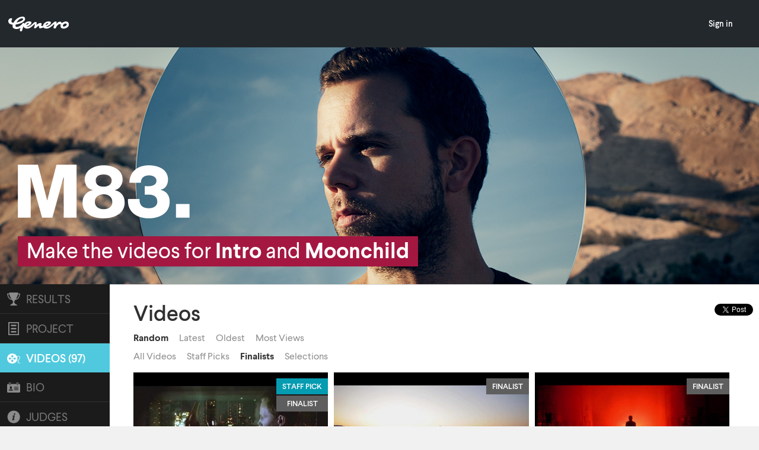

--- FILE ---
content_type: text/html; charset=UTF-8
request_url: https://v1.genero.com/m83/videos/%7b%7benquireLink%7d%7d/%7b%7benquireLink%7d%7d/%7b%7bvideoLink%7d%7d/%7b%7benquireLink%7d%7d/%7b%7benquireLink%7d%7d/%7b%7b../videoLink%7d%7d/
body_size: 40848
content:

<!DOCTYPE html>
<html xmlns="http://www.w3.org/1999/xhtml" xmlns:fb="http://www.facebook.com/2008/fbml" xmlns:og="http://ogp.me/ns#" data-cast-api-enabled="true">
	<head>
					<link href='https://fonts.googleapis.com/css?family=Open+Sans:400italic,600italic,700italic,400,600,700|Titillium Web:200,300,400,600,700|Material+Icons|Nunito+Sans:400italic,600italic,700italic,800italic,400,600,700,800' rel='stylesheet' type='text/css'>
		
		<link href='https://cdn.genero.com/fonts/larsseit.css' rel='stylesheet' type='text/css'>
		<link href='https://cdn.genero.com/fonts/neue_plak.css' rel='stylesheet' type='text/css'>

		
		<meta name="apple-itunes-app" content="app-id=1003551554">

		
		<meta property="fb:pages" content="49929141505" />

		
		<link rel="manifest" href="/manifest.json">

		<link rel="shortcut icon" href="/favicon.ico">
		<link rel="apple-touch-icon" sizes="180x180" href="/images/apple-touch-icon.png" />
		<link rel="icon" type="image/png" sizes="32x32" href="/images/favicon-32x32.png" />
		<link rel="icon" type="image/png" sizes="16x16" href="/images/favicon-16x16.png" />
		<link rel="mask-icon" href="/images/safari-pinned-tab.svg" color="#ffd205" />
		<meta name="apple-mobile-web-app-title" content="Genero - New ways to create." />
		<meta name="application-name" content="Genero - New ways to create." />
		<meta name="msapplication-TileColor" content="#ffc40d" />
		<meta name="theme-color" content="#23282d" />


				<link rel="canonical" href="https://v1.genero.com/m83/videos/">
		
		
				<meta name="viewport" content="initial-scale=1">
		

		<meta http-equiv="Content-Type" content="text/xhtml; charset=utf-8" />

				
		<meta name="google-signin-scope" content="profile email">
		<meta name="google-signin-client_id" content="1091089370669-n4sjbuj9tgk89j7p9mldrq7dj55kshbp.apps.googleusercontent.com">
		<script src="https://apis.google.com/js/platform.js" async defer></script>

							<title>M83 - Intro and Moonchild | Genero</title>
		

																																	
						<meta name="description" content="Make the official videos for &#039;Intro&#039; and &#039;Moonchild&#039;, $8,000 in payments!" />
		
					
	<meta property="fb:admins" content="697517006" />
	<meta property="fb:app_id" content="158329544250546" />
	<meta property="og:site_name" content="Genero" />
	<meta name="twitter:site" content="@genero" />


																													
	<meta itemprop="name" content="M83 - Intro and Moonchild" />
	<meta itemprop="description" content="Make the official videos for 'Intro' and 'Moonchild', $8,000 in payments!" />
	<meta itemprop="image" content="https://cdn.genero.com/dbfiles/M4wcru3YuDfEhTO6-m83-projects-page-thumb.jpg" />
	<meta itemprop="url" content="https://v1.genero.com/m83" />

	<meta property="og:title" content="M83 - Intro and Moonchild" />
	<meta property="og:description" content="Make the official videos for 'Intro' and 'Moonchild', $8,000 in payments!" />
	<meta property="og:image" content="https://cdn.genero.com/dbfiles/M4wcru3YuDfEhTO6-m83-projects-page-thumb.jpg" />
	<meta property="og:url" content="https://v1.genero.com/m83/" />
	<meta property="og:type" content="article" />

	<meta name="twitter:card" content="summary_large_image" />
	<meta name="twitter:title" content="M83 - Intro and Moonchild" />
	<meta name="twitter:description" content="Make the official videos for 'Intro' and 'Moonchild', $8,000 in payments!" />
	<meta name="twitter:image:src" content="https://cdn.genero.com/dbfiles/M4wcru3YuDfEhTO6-m83-projects-page-thumb.jpg" />


		
				<link href="/css/app.css?20190508" media="screen, projection, print" rel="stylesheet" type="text/css" />
		

		
													
		
					<script src="//code.jquery.com/jquery-1.7.2.min.js"></script>
		

		
		<!--[if lte IE 9]>
		<script src="/js/libs/jquery-extra-selectors.js"></script>
		<script src="/js/libs/modernizr.js"></script>
		<![endif]-->

		
		
		
		
		
		
				<script type="text/javascript" src="/js/libs/jqueryutils.js?20190409"></script>
		<script type="text/javascript" src="/js/libs/handlebars.js?20190409"></script>
		<script type="text/javascript" src="/js/libs/swag.js?20190409"></script>
		<script type="text/javascript" src="/js/libs/jquery.cookie.js?20190409"></script>
		<script type="text/javascript" src="/js/libs/tipsy.js?20190409"></script>
		<script type="text/javascript" src="/lib/tooltipster-master/js/jquery.tooltipster.js?20190409"></script>
				<script type="text/javascript" src="/js/libs/angular.raven.3.16.0.min.js?20190409"></script>



		<script type="text/javascript">
			// JS Domain
			document.domain = "v1.genero.com";
			// GA ID
			var googleAnalyticsID = 'UA-9905680-4';

							
				// Facebook
				!function(f,b,e,v,n,t,s){if(f.fbq)return;n=f.fbq=function(){n.callMethod?
				n.callMethod.apply(n,arguments):n.queue.push(arguments)};if(!f._fbq)f._fbq=n;
				n.push=n;n.loaded=!0;n.version='2.0';n.queue=[];t=b.createElement(e);t.async=!0;
				t.src=v;s=b.getElementsByTagName(e)[0];s.parentNode.insertBefore(t,s)}(window,
				document,'script','https://connect.facebook.net/en_US/fbevents.js');

				fbq('init', '683200335066858');
				fbq('track', "PageView");

				// Linkedin 
				_linkedin_partner_id = "276643";
				window._linkedin_data_partner_ids = window._linkedin_data_partner_ids || [];
				window._linkedin_data_partner_ids.push(_linkedin_partner_id);
				</script><script type="text/javascript">
				(function(){var s = document.getElementsByTagName("script")[0];
				var b = document.createElement("script");
				b.type = "text/javascript";b.async = true;
				b.src = "https://snap.licdn.com/li.lms-analytics/insight.min.js";
				s.parentNode.insertBefore(b, s);})();

				
			

			

			var GeneroUtils = {
				config: {
					baseURL: 'https://v1.genero.com/',
					companyName: 'Genero',
					domain: 'v1.genero.com'
				},
				validators: {
					email: function (emailAddress) {
						var pattern = new RegExp(/^(("[\w-+\s]+")|([\w-+]+(?:\.[\w-+]+)*)|("[\w-+\s]+")([\w-+]+(?:\.[\w-+]+)*))(@((?:[\w-+]+\.)*\w[\w-+]{0,66})\.([a-z]{2,66}(?:\.[a-z]{2})?)$)|(@\[?((25[0-5]\.|2[0-4][\d]\.|1[\d]{2}\.|[\d]{1,2}\.))((25[0-5]|2[0-4][\d]|1[\d]{2}|[\d]{1,2})\.){2}(25[0-5]|2[0-4][\d]|1[\d]{2}|[\d]{1,2})\]?$)/i);
						return pattern.test(emailAddress);
					},
					username: function (username) {
						var pattern = new RegExp(/^[a-zA-Z0-9\.\'\_\-\s]+$/i);
						return pattern.test(username);
					}
				},
				urlExtract: '^([^?#]*)(\\??[^#]*)(#?.*)',
				allowedFileTypes: '(\.|\/)(csv|doc|docx|odf|ods|odt|pdf|pps|ppsx|ppt|pptx|rtf|txt|xls|xlsx|3g2|3gp|avi|m4a|m4v|mkv|mov|mp3|mp4|mpeg|mpg|ogg|ogv|wav|wmv|psd|ai|ae|ps|eps|otf|ttf|gif|jpeg|jpg|png|srt|svg|zip)$'

			};

			// Sentry/Raven config
			if (typeof(Raven) !== 'undefined') {
				Raven.config('https://143cb2f53cb04c9dbf9d85db2bc224b9@sentry.io/1321603').install();

							}

							window.loggedInUser = {};
						


			// Google +1 Button
			(function() {
				var po = document.createElement('script'); po.type = 'text/javascript'; po.async = true;
				po.src = 'https://apis.google.com/js/plusone.js';
				var s = document.getElementsByTagName('script')[0]; s.parentNode.insertBefore(po, s);
			})();

			// Auto Signin
			function signinCallback(authResult) {
				if (authResult['status']['signed_in']) {
					var param = {
						"code": authResult['code']

					};
					// Send the code to the server
					$.ajax({
						type: 'POST',
						url: '/my/check-google-user/',
						success: function(result) {

							if(result.success)
							{
								
																
								if ( typeof(window.onSocialAutoLogin) === 'function' )
								{
									window.onSocialAutoLogin(result.user);
								}

								$.getJSON('/cacheableLogin.php?url=[base64]',
									function(data) {
										$('#header-profile').html(data.loginForm);

											window.pollUnreadMessages();
											setInterval(window.pollUnreadMessages, 30000);

											window.globalNotification('now-logged-in', 'blue', 'You\'re now logged in. <strong>Welcome back!</strong>');
										}
									);
								
																
							}
						},

						dataType: 'json',
						data: param
					});
				}
			}
			

		</script>

		<noscript>
			<img height="1" width="1" style="display:none" src="https://www.facebook.com/tr?id=683200335066858&ev=PageView&noscript=1" />
		</noscript>

		
		<!-- Google Analytics -->
		<script async src='//www.google-analytics.com/analytics.js'></script>
		<script>
		window.ga=window.ga||function(){(ga.q=ga.q||[]).push(arguments)};ga.l=+new Date;

		ga('create', 'UA-9905680-4', 'auto');
		
		ga('create', 'UA-9905680-7', 'auto', 'universal');
		
		var pixelRatio = (window.devicePixelRatio >= 1.5) ? 'high' : 'normal';
		ga('set', 'dimension1', pixelRatio);
		ga('send', 'pageview');
		ga('universal.send', 'pageview');
		ga('config', 'AW-794099345');
		</script>
		<!-- End Google Analytics -->
		

		
		<link href="https://plus.google.com/116031827174819953851" rel="publisher" />


		
		
	</head>
	<body class="page-project">
	

		<div id="fb-root"></div>
		<script>
		FacebookReauth = false;
		window.fbAsyncInit = function() {

			FB.init({
			appId	: '158329544250546',
			version	: 'v3.1',
			status	: true,
			xfbml 	: true,
			cookie	: true
			});

			FB.Event.subscribe('edge.create', function(targetUrl) {
				ga('send', 'social', 'facebook', 'like', targetUrl);
			});


			
			
						
				FB.Event.subscribe('auth.statusChange', function(response) {
					if (response.authResponse) {
						FB.api('/me', function(me){
							if (me.id) {
								$.ajax({
									dataType: 'json',
									url: '/my/check-facebook-user/' + me.id + '/',
									success: function(data) {
										if(data.success) {
											
																						
												if ( typeof(window.onSocialAutoLogin) === 'function' )
												{
													window.onSocialAutoLogin(data.user);
												}

												$.getJSON('/cacheableLogin.php?url=[base64]',
													function(data) {
														$('#header-profile').html(data.loginForm);
														window.pollUnreadMessages();
														setInterval(window.pollUnreadMessages, 30000);

														window.globalNotification('now-logged-in', 'blue', 'You\'re now logged in. <strong>Welcome back!</strong>');
													}
												);
											
																						
										}
									}
								});
							}
						});
					}
				});

			
						

		};

		// Load the SDK asynchronously
		(function(d, s, id){
			var js, fjs = d.getElementsByTagName(s)[0];
			if (d.getElementById(id)) {return;}
			js = d.createElement(s); js.id = id;
			js.src = "//connect.facebook.net/en_US/sdk.js";
			fjs.parentNode.insertBefore(js, fjs);
		}(document, 'script', 'facebook-jssdk'));
		</script>
		

		<!--[if lt IE 9]><span class="lt-ie-9-indicator" style="display: none;"></span><![endif]-->
				<header class="genero-header clear not-logged-in	 solid-bg">
	<div class="header-elements">
		<nav class="nav clear">
			<div class="hamburger-container">
				<a id="menu-toggle" class="anchor-link" href="#"><i class="material-icons">&#xE5D2;</i></a>
				<a class="logo" href="/">
					<img class="genero" src="/images/main/genero-logo.svg" >
				</a>
			</div>
			<ul id="menu">
				
				<a class="logo menu__left" href="/">
					<img class="genero" src="/images/main/genero-logo.svg" >
				</a>
				<div class="menu__center"></div>
				<div class="menu__right">
										<li class="menu-link"><a class="menu-link--main" href="/login/">Sign in</a></li>
													
							
					 					 					 </div>
			</ul>
		</nav>
	</div>
</header>

<div id="dropdown-notification">
	<div class="dropdown-notification-container">
		<a href="#" class="x"><i class="material-icons">&#xE5CD;</i></a>
		<div class="message"></div>
	</div>
</div>
<div id="loading-mask">
	<div class="loading-mask-container">
		<div class="message"></div>
		<div class="subtitle"></div>
	</div>
</div>

<div id="request-a-demo-modal" style="display: none;">
	<div class="join-box">
		<span class="join-box__heading">Request a demo</span>
		<hr class="divider-hr" />
		<span class="request-a-demo__desc join-box__desc">Are you a brand or agency wanting to learn more about Genero? Enter your details below and we'll get in touch to arrange a time to take you through our simple process. </span>
		<span class="join-box__desc error"></span>
		<div class="request-a-demo__confirmed" style="display: none;">
			<p class="join-box__desc">We'll be in touch with you as soon as we can!</p>
			<br />
			<button type="submit" class="button-normal button-normal--blue request-a-demo-close">
				<span class="button-normal--content">Close</span>
			</button>
		</div>
		<div class="login">
			<form class="login-div request-a-demo-div" id="request-a-demo-form">
				<fieldset class="login">
					<div class="input-container">
						<div class="input-container__half">
							<label for="firstName" class="input-container__heading">First name</label>
							<input class="half-input" type="text" name="firstName" id="firstName" placeholder="First name" required />
						</div>
						<div class="input-container__half">
							<label for="lastName" class="input-container__heading">Last name</label>
							<input class="half-input" type="text" name="lastName" id="lastName" placeholder="Last name" />
						</div>
					</div>
					<div class="input-container">
						<label for="company" class="input-container__heading">Company</label>
						<input type="text" name="company" id="company" placeholder="Company name" required />
					</div>
					<div class="input-container">
						<label for="email" class="input-container__heading">Work email address</label>
						<input type="email" name="email" id="email" placeholder="Work email address" required />
					</div>
					<div class="input-container">
						<label for="country" class="input-container__heading">Country</label>
						<select name="country" id="country" data-placeholder="Country" required>
							<option value="" class="placeholder" hidden>Select a country</option>
																						<option value="587">Abkhazia</option>
															<option value="394">Afghanistan</option>
															<option value="651">Aland</option>
															<option value="395">Albania</option>
															<option value="396">Algeria</option>
															<option value="631">American Samoa</option>
															<option value="397">Andorra</option>
															<option value="398">Angola</option>
															<option value="616">Anguilla</option>
															<option value="657">Antarctica</option>
															<option value="399">Antigua and Barbuda</option>
															<option value="400">Argentina</option>
															<option value="401">Armenia</option>
															<option value="652">Aruba</option>
															<option value="655">Ascension</option>
															<option value="594">Ashmore and Cartier Islands</option>
															<option value="402">Australia</option>
															<option value="661">Australian Antarctic Territory</option>
															<option value="403">Austria</option>
															<option value="404">Azerbaijan</option>
															<option value="405">Bahamas, The</option>
															<option value="406">Bahrain</option>
															<option value="632">Baker Island</option>
															<option value="407">Bangladesh</option>
															<option value="408">Barbados</option>
															<option value="409">Belarus</option>
															<option value="410">Belgium</option>
															<option value="411">Belize</option>
															<option value="412">Benin</option>
															<option value="617">Bermuda</option>
															<option value="413">Bhutan</option>
															<option value="414">Bolivia</option>
															<option value="415">Bosnia and Herzegovina</option>
															<option value="416">Botswana</option>
															<option value="609">Bouvet Island</option>
															<option value="417">Brazil</option>
															<option value="665">British Antarctic Territory</option>
															<option value="618">British Indian Ocean Territory</option>
															<option value="619">British Sovereign Base Areas</option>
															<option value="620">British Virgin Islands</option>
															<option value="418">Brunei</option>
															<option value="419">Bulgaria</option>
															<option value="420">Burkina Faso</option>
															<option value="421">Burundi</option>
															<option value="422">Cambodia</option>
															<option value="423">Cameroon</option>
															<option value="424">Canada</option>
															<option value="425">Cape Verde</option>
															<option value="669">Caribbean Netherlands</option>
															<option value="621">Cayman Islands</option>
															<option value="426">Central African Republic</option>
															<option value="427">Chad</option>
															<option value="428">Chile</option>
															<option value="429">China, People's Republic of</option>
															<option value="595">Christmas Island</option>
															<option value="608">Clipperton Island</option>
															<option value="596">Cocos (Keeling) Islands</option>
															<option value="430">Colombia</option>
															<option value="431">Comoros</option>
															<option value="432">Congo, Democratic Republic of the (Congo – Kinshasa)</option>
															<option value="433">Congo, Republic of the (Congo – Brazzaville)</option>
															<option value="610">Cook Islands</option>
															<option value="597">Coral Sea Islands</option>
															<option value="434">Costa Rica</option>
															<option value="435">Cote d'Ivoire (Ivory Coast)</option>
															<option value="436">Croatia</option>
															<option value="437">Cuba</option>
															<option value="667">Curaçao</option>
															<option value="438">Cyprus</option>
															<option value="439">Czech Republic</option>
															<option value="440">Denmark</option>
															<option value="441">Djibouti</option>
															<option value="442">Dominica</option>
															<option value="443">Dominican Republic</option>
															<option value="444">Ecuador</option>
															<option value="445">Egypt</option>
															<option value="446">El Salvador</option>
															<option value="447">Equatorial Guinea</option>
															<option value="448">Eritrea</option>
															<option value="449">Estonia</option>
															<option value="450">Ethiopia</option>
															<option value="622">Falkland Islands (Islas Malvinas)</option>
															<option value="645">Faroe Islands</option>
															<option value="451">Fiji</option>
															<option value="452">Finland</option>
															<option value="453">France</option>
															<option value="647">French Guiana</option>
															<option value="601">French Polynesia</option>
															<option value="607">French Southern and Antarctic Lands</option>
															<option value="454">Gabon</option>
															<option value="455">Gambia, The</option>
															<option value="456">Georgia</option>
															<option value="457">Germany</option>
															<option value="458">Ghana</option>
															<option value="623">Gibraltar</option>
															<option value="459">Greece</option>
															<option value="646">Greenland</option>
															<option value="460">Grenada</option>
															<option value="648">Guadeloupe</option>
															<option value="633">Guam</option>
															<option value="461">Guatemala</option>
															<option value="613">Guernsey</option>
															<option value="462">Guinea</option>
															<option value="463">Guinea-Bissau</option>
															<option value="464">Guyana</option>
															<option value="465">Haiti</option>
															<option value="598">Heard Island and McDonald Islands</option>
															<option value="466">Honduras</option>
															<option value="643">Hong Kong</option>
															<option value="634">Howland Island</option>
															<option value="467">Hungary</option>
															<option value="468">Iceland</option>
															<option value="469">India</option>
															<option value="470">Indonesia</option>
															<option value="471">Iran</option>
															<option value="472">Iraq</option>
															<option value="473">Ireland</option>
															<option value="614">Isle of Man</option>
															<option value="474">Israel</option>
															<option value="475">Italy</option>
															<option value="476">Jamaica</option>
															<option value="477">Japan</option>
															<option value="635">Jarvis Island</option>
															<option value="615">Jersey</option>
															<option value="636">Johnston Atoll</option>
															<option value="478">Jordan</option>
															<option value="479">Kazakhstan</option>
															<option value="480">Kenya</option>
															<option value="637">Kingman Reef</option>
															<option value="481">Kiribati</option>
															<option value="482">Korea, Democratic People's Republic of (North Korea)</option>
															<option value="483">Korea, Republic of  (South Korea)</option>
															<option value="658">Kosovo</option>
															<option value="484">Kuwait</option>
															<option value="485">Kyrgyzstan</option>
															<option value="486">Laos</option>
															<option value="487">Latvia</option>
															<option value="488">Lebanon</option>
															<option value="489">Lesotho</option>
															<option value="490">Liberia</option>
															<option value="491">Libya</option>
															<option value="492">Liechtenstein</option>
															<option value="493">Lithuania</option>
															<option value="494">Luxembourg</option>
															<option value="644">Macau</option>
															<option value="495">Macedonia</option>
															<option value="496">Madagascar</option>
															<option value="497">Malawi</option>
															<option value="498">Malaysia</option>
															<option value="499">Maldives</option>
															<option value="500">Mali</option>
															<option value="501">Malta</option>
															<option value="502">Marshall Islands</option>
															<option value="649">Martinique</option>
															<option value="503">Mauritania</option>
															<option value="504">Mauritius</option>
															<option value="602">Mayotte</option>
															<option value="505">Mexico</option>
															<option value="506">Micronesia</option>
															<option value="638">Midway Islands</option>
															<option value="507">Moldova</option>
															<option value="508">Monaco</option>
															<option value="509">Mongolia</option>
															<option value="510">Montenegro</option>
															<option value="624">Montserrat</option>
															<option value="511">Morocco</option>
															<option value="512">Mozambique</option>
															<option value="513">Myanmar (Burma)</option>
															<option value="589">Nagorno-Karabakh</option>
															<option value="514">Namibia</option>
															<option value="515">Nauru</option>
															<option value="639">Navassa Island</option>
															<option value="516">Nepal</option>
															<option value="517">Netherlands</option>
															<option value="653">Netherlands Antilles</option>
															<option value="600">New Caledonia</option>
															<option value="518">New Zealand</option>
															<option value="519">Nicaragua</option>
															<option value="520">Niger</option>
															<option value="521">Nigeria</option>
															<option value="611">Niue</option>
															<option value="599">Norfolk Island</option>
															<option value="590">Northern Cyprus</option>
															<option value="629">Northern Mariana Islands</option>
															<option value="522">Norway</option>
															<option value="523">Oman</option>
															<option value="524">Pakistan</option>
															<option value="525">Palau</option>
															<option value="659">Palestinian Territories (Gaza Strip and West Bank)</option>
															<option value="640">Palmyra Atoll</option>
															<option value="526">Panama</option>
															<option value="527">Papua New Guinea</option>
															<option value="528">Paraguay</option>
															<option value="529">Peru</option>
															<option value="663">Peter I Island</option>
															<option value="530">Philippines</option>
															<option value="625">Pitcairn Islands</option>
															<option value="531">Poland</option>
															<option value="532">Portugal</option>
															<option value="591">Pridnestrovie (Transnistria)</option>
															<option value="630">Puerto Rico</option>
															<option value="533">Qatar</option>
															<option value="664">Queen Maud Land</option>
															<option value="650">Reunion</option>
															<option value="534">Romania</option>
															<option value="662">Ross Dependency</option>
															<option value="535">Russia</option>
															<option value="536">Rwanda</option>
															<option value="603">Saint Barthelemy</option>
															<option value="626">Saint Helena</option>
															<option value="537">Saint Kitts and Nevis</option>
															<option value="538">Saint Lucia</option>
															<option value="604">Saint Martin</option>
															<option value="605">Saint Pierre and Miquelon</option>
															<option value="539">Saint Vincent and the Grenadines</option>
															<option value="540">Samoa</option>
															<option value="541">San Marino</option>
															<option value="542">Sao Tome and Principe</option>
															<option value="543">Saudi Arabia</option>
															<option value="666">Scotland</option>
															<option value="544">Senegal</option>
															<option value="545">Serbia</option>
															<option value="546">Seychelles</option>
															<option value="547">Sierra Leone</option>
															<option value="548">Singapore</option>
															<option value="668">Sint Maarten</option>
															<option value="549">Slovakia</option>
															<option value="550">Slovenia</option>
															<option value="551">Solomon Islands</option>
															<option value="552">Somalia</option>
															<option value="592">Somaliland</option>
															<option value="553">South Africa</option>
															<option value="627">South Georgia and the South Sandwich Islands</option>
															<option value="593">South Ossetia</option>
															<option value="554">Spain</option>
															<option value="555">Sri Lanka</option>
															<option value="556">Sudan</option>
															<option value="557">Suriname</option>
															<option value="654">Svalbard</option>
															<option value="558">Swaziland</option>
															<option value="559">Sweden</option>
															<option value="560">Switzerland</option>
															<option value="561">Syria</option>
															<option value="588">Taiwan</option>
															<option value="562">Tajikistan</option>
															<option value="563">Tanzania</option>
															<option value="564">Thailand</option>
															<option value="565">Timor-Leste (East Timor)</option>
															<option value="566">Togo</option>
															<option value="612">Tokelau</option>
															<option value="567">Tonga</option>
															<option value="568">Trinidad and Tobago</option>
															<option value="656">Tristan da Cunha</option>
															<option value="569">Tunisia</option>
															<option value="570">Turkey</option>
															<option value="571">Turkmenistan</option>
															<option value="628">Turks and Caicos Islands</option>
															<option value="572">Tuvalu</option>
															<option value="641">U.S. Virgin Islands</option>
															<option value="573">Uganda</option>
															<option value="574">Ukraine</option>
															<option value="575">United Arab Emirates</option>
															<option value="576">United Kingdom</option>
															<option value="577">United States</option>
															<option value="578">Uruguay</option>
															<option value="579">Uzbekistan</option>
															<option value="580">Vanuatu</option>
															<option value="581">Vatican City</option>
															<option value="582">Venezuela</option>
															<option value="583">Vietnam</option>
															<option value="642">Wake Island</option>
															<option value="606">Wallis and Futuna</option>
															<option value="660">Western Sahara</option>
															<option value="584">Yemen</option>
															<option value="585">Zambia</option>
															<option value="586">Zimbabwe</option>
							
													</select>
					</div>
				</fieldset>
				<fieldset class="submit">
					<button type="submit" class="button-normal button-normal--mint request-a-demo-submit" name="submit">
						<i class="material-icons button-normal--content">&#xE163;</i>
						<span class="button-normal--content">Send</span>
					</button>
				</fieldset>
			</form>
			<div class="request-a-demo-spinner" style="display: none;"></div>
		</div>
		<hr class="divider-hr" />
		<p class="join-box__desc" style="text-align:center;">Are you a creator? <a href="/become-a-creator/">Learn more</a>.</p>
	</div>
</div>

<script src="/lib/Magnific-Popup-master/dist/jquery.magnific-popup.min.js"></script>

		
		<div class="body">
			
	
	
<div class="content">

	

					
													
													
	
	<div class="banner" style="background-color: #00000a;">

		<div class="bg">
			<img src="https://cdn.genero.com/dbfiles/xuKhUdmc7ERHLqYG-video-project-banner-01.jpg" alt="" class="desktop parallax-me"/>			<img src="https://cdn.genero.com/dbfiles/8wpTnOhNNOeQ9W3o-video-project-banner-mobile-01.jpg" alt="" class="mobile"/>		</div>

		<div class="cc1"><div class="cc2">

			<div class="heading mobile">
				<div class="heading-cc">

									<div class="logo" style="max-width: 350px">
				<img src="https://cdn.genero.com/dbfiles/YD5Nt0h8You6AagD-vp-logo-m831.png" alt=""/>
			</div>
			
	
				
	
	
			<div class="tc">
	<div class="txt l">
		<span style="background-color: #A41741;">
			<span>
				Make the videos for <b>Intro</b> and <b>Moonchild</b>
			</span>
		</span>
	</div>
	<div class="txt r">
		<span style="background-color: #A41741;">
			<span>
				Make the videos for <b>Intro</b> and <b>Moonchild</b>
			</span>
		</span>
	</div>
</div>
	
	
</div>
			</div>

			
			<div class="heading desktop">
				<div class="heading-cc">

									<div class="logo" style="max-width: 350px">
				<img src="https://cdn.genero.com/dbfiles/YD5Nt0h8You6AagD-vp-logo-m831.png" alt=""/>
			</div>
			
	
				
	
	
			<div class="tc">
	<div class="txt l">
		<span style="background-color: #A41741;">
			<span>
				Make the videos for <b>Intro</b> and <b>Moonchild</b>
			</span>
		</span>
	</div>
	<div class="txt r">
		<span style="background-color: #A41741;">
			<span>
				Make the videos for <b>Intro</b> and <b>Moonchild</b>
			</span>
		</span>
	</div>
</div>
	
	
</div>
			</div>

		</div></div>

	</div>

	
	<div class="project-content">

		<div class="cc" data-initial-class="cc">

			
			<div class="share share--mobile">
				
<script src="https://apis.google.com/js/platform.js" async defer></script>
<div class="sc gplus">
<div class="g-plusone" data-align="right" data-size="medium" data-count="false"></div>
</div>


<div class="sc facebook">
<div class="fb-like" data-href="http://v1.genero.com/m83" data-send="false" data-layout="button_count" data-width="100" data-show-faces="false"></div>
</div>


<div class="sc twitter">
<a href="https://twitter.com/share" class="twitter-share-button" data-url="https://v1.genero.com/m83"  data-text="Watch music videos for 'Intro' and 'Moonchild' by @m83news on Genero.tv" data-via="Genero" data-related="Genero"></a>
<script>!function(d,s,id){var js,fjs=d.getElementsByTagName(s)[0];if(!d.getElementById(id)){js=d.createElement(s);js.id=id;js.src="//platform.twitter.com/widgets.js";fjs.parentNode.insertBefore(js,fjs);}}(document,"script","twitter-wjs");</script>
</div>
			</div>

			
			<div class="key-details key-details--mobile">
				<h5>Key Details</h5>
				<div class="brief-details">
	<div class="bd-cc">
					<div class="bd-set-1">
													<div class="detail main-deadline">
						<div class="icon"></div>
						<div class="content">
																								<div class="core">
										<div class="label closed">Closed</div>
									</div>
									<div class="sub">on Sep 11, 2013</div>
																					</div>
					</div>
							</div>
				<div class="bd-set-2">
							<div class="detail artist">
					<div class="icon"></div>
					<div class="content">
						<div class="core">
							<div class="label">Artist:</div>
							<div class="data">M83</div>
						</div>
					</div>
				</div>
				<div class="detail song">
					<div class="icon"></div>
					<div class="content">
						<div class="core">
							<div class="label">Song:</div>
							<div class="data">Intro</div>
						</div>
					</div>
				</div>
					</div>
		<div class="bd-set-3">
						<div class="detail release-forms">
				<div class="icon"></div>
				<div class="content">
					<div class="core">
						<div class="label">Release forms required:</div>
						<div class="data"><a href="/help/2209/" target="_blank">Learn more</a></div>
					</div>
				</div>
			</div>
		</div>
	</div>
</div>

							</div>

			
			<nav>
				<ul>
					
																	<li class="results"><a data-tab-target="results" rel="nofollow" href="/m83/results"><div class="icon"></div><span>Results</span></a></li>
										
																	<li class="project"><a data-tab-target="project" rel="nofollow" href="/m83/project"><div class="icon"></div><span>Project</span></a></li>
										
																	<li class="videos"><a data-tab-target="videos" rel="nofollow" href="/m83/videos"><div class="icon"></div><span>Videos (97)</span></a></li>
										
																									<li class="bio"><a data-tab-target="bio" rel="nofollow"" href="/m83/bio"><div class="icon"></div><span>Bio</span></a></li>
																															<li class="info"><a data-tab-target="info" rel="nofollow"" href="/m83/info"><div class="icon"></div><span>Judges</span></a></li>
											
					
																	<li class="filmmakers"><a data-tab-target="filmmakers" rel="nofollow" href="/m83/filmmakers"><div class="icon"></div><span>Filmmakers</span></a></li>
										
										
																	<li class="terms"><a data-tab-target="terms" rel="nofollow" href="/m83/terms"><div class="icon"></div><span>Terms</span></a></li>
									</ul>
				<div class="dropdown-toggle">
					<span class="icon lsf-icon dropdown"></span>
					<img class="hamburger" src="/images/header/hamburger.png"/>
				</div>
			</nav>

			
			<div class="tab">

				<div class="tc2">

					<div class="main">

						
						<div class="share share--desktop">
							
<script src="https://apis.google.com/js/platform.js" async defer></script>
<div class="sc gplus">
<div class="g-plusone" data-align="right" data-size="medium" data-count="false"></div>
</div>


<div class="sc facebook">
<div class="fb-like" data-href="http://v1.genero.com/m83" data-send="false" data-layout="button_count" data-width="100" data-show-faces="false"></div>
</div>


<div class="sc twitter">
<a href="https://twitter.com/share" class="twitter-share-button" data-url="https://v1.genero.com/m83"  data-text="Watch music videos for 'Intro' and 'Moonchild' by @m83news on Genero.tv" data-via="Genero" data-related="Genero"></a>
<script>!function(d,s,id){var js,fjs=d.getElementsByTagName(s)[0];if(!d.getElementById(id)){js=d.createElement(s);js.id=id;js.src="//platform.twitter.com/widgets.js";fjs.parentNode.insertBefore(js,fjs);}}(document,"script","twitter-wjs");</script>
</div>
						</div>

						
													<div class="main-content project minimized">
								<div class="key-details key-details--desktop">
									<h3>Key Details</h3>
									<div class="brief-details">
	<div class="bd-cc">
					<div class="bd-set-1">
													<div class="detail main-deadline">
						<div class="icon"></div>
						<div class="content">
																								<div class="core">
										<div class="label closed">Closed</div>
									</div>
									<div class="sub">on Sep 11, 2013</div>
																					</div>
					</div>
							</div>
				<div class="bd-set-2">
							<div class="detail artist">
					<div class="icon"></div>
					<div class="content">
						<div class="core">
							<div class="label">Artist:</div>
							<div class="data">M83</div>
						</div>
					</div>
				</div>
				<div class="detail song">
					<div class="icon"></div>
					<div class="content">
						<div class="core">
							<div class="label">Song:</div>
							<div class="data">Intro</div>
						</div>
					</div>
				</div>
					</div>
		<div class="bd-set-3">
						<div class="detail release-forms">
				<div class="icon"></div>
				<div class="content">
					<div class="core">
						<div class="label">Release forms required:</div>
						<div class="data"><a href="/help/2209/" target="_blank">Learn more</a></div>
					</div>
				</div>
			</div>
		</div>
	</div>
</div>

								</div>
																	<h3>The Brief</h3>

<p><strong>M83</strong> is again giving the Genero community the opportunity to make the videos for two more of his beautiful songs.  The winning videos for <em><strong>Intro</strong></em> and <em><strong>Moonchild</strong></em> will be used as live visuals during a special performance at the Hollywood Bowl, as well as becoming the <strong>official music videos</strong> for each song.</p>

<p>The creative brief is completely open so you're free to interpret the songs and lyrics. You can make a video for either song.</p> 

<p>To help you understand the type of videos that M83 is looking for, the live show will also feature the official music videos for Reunion & Wait, as well as material from some of the movies that Anthony has scored, such as 'Oblivion'.</p>

<p><strong>Deadline for submissions is 11 September 2013, 23:59 <a href="http://genero.tv/GMT-and-closing-times-explained/">GMT</a> time.</strong></p>

<br /><h3>Awards & Judging</h3>
<p>The two winners will each receive <strong>$4,000</strong> and have their videos used as live visuals at a one off concert at the <strong>Hollywood Bowl on September 22</strong> with the LA Philharmonic orchestra, as well as becoming the official music videos for <em>Intro</em> and <em>Moonchild</em>. <p>The winners, as well as a selection of the best entries, will also be screened at a special event during the <a href="http://zookastar.com/" target="_blank">Zookastar</a> festival in London on Nov 2nd, along with some past M83 videos and in conjunction with the <a href="http://genero.tv/tricky" target="_blank">Tricky special</a> at the same event. The videos to be screened at the Zookastar event will be selected by a highly acclaimed panel of judges so this is a great opportunity to get your work in front of them. The guest judges are:</p>

<p><strong>Andy Morahan</strong> was at the centre of the music video revolution in the late 80’s, through the 90’s and into the new millennium. His list of directing credits includes a ‘who’s who’ of the rock and pop world: George Michael, Guns N’ Roses, Aerosmith, Michael Jackson, Van Halen, Bon Jovi, Elton John, Paul McCartney, Billy Joel, Tears for Fears, AC/DC, Biffy Clyro… and many, many more.</p>

<p><strong>Carrie Sutton</strong> has an esteemed career in music video, live concert production and music video commissioning, working with artists including Robbie Williams, Madonna, Pink Floyd, U2, Oasis, Pet Shop Boys, Take That, Beth Orton and many more. In her current role at production company HSI London she represents a quality roster of directors including Joseph Kahn, David LaChapelle, Douglas Hart, Jamie Thraves and Yoann Lemoine.</p>

<p><strong>Julia Frost</strong> has worked as a commissioner and music video producer for many years with multiple award winning labels and artists; Island Records, Parlaphone, EMI, Polygram, Black Dog Films and many more too numerous to list. She has an excellent eye for spotting new talent, and has championed directors such as Jonathan Glazer and Jake Nava from their early days in music videos.</p></p>
<p>Outstanding videos will also be nominated for the <a href="http://genero.tv/awards/">2013 Genero Awards with $50K in awards</a>.</p>
<p>The winners and finalists will be chosen by M83, Genero and the guest judges.</p>

<br /><h3>M83 - Hurry Up, We're Dreaming</h3>
 
<p>"We didn't need a story, we didn't need a real world.
We just had to keep walking and we became the stories
We became the places."</p>

<p>With these soft spoken words on the simply-titled opening track--"<strong>Intro</strong>"-- <strong>M83</strong> mastermind <strong>Anthony Gonzalez</strong> introduces us to his sixth record and first double disc album, <strong>Hurry Up, We're Dreaming</strong>.</p>

<p>Dauntlessly singing into the void that was left behind since <strong>Saturdays=Youth</strong>, Gonzalez suddenly surges with overwhelming emotion as the music mounts an invisible precipice. Historically, he softly eased you into his world, introducing you to the lush and radiant spaces between captivating melodies and intimate lyrics, but not this time. Not on this record. </p> 

<p>Graduating from the fuzzy, fumbling emotional cobwebs and draped ambiance of past records, <strong>Hurry Up, We're Dreaming</strong> careens past its audience. Brazenly stretching out along the horizon, spilling glittery, golden arms of sound across the landscape, it holds your breath hostage without you even noticing you were missing it. If it seemed that Anthony was basking in the sunshine-drenched days of his youth when he released Saturdays in 2008, then it can be said that in 2011, at the age of 30, he is tempestuously charging towards his future with <strong>Hurry Up, We're Dreaming</strong>.  </p>

<p>Relocating to Los Angeles from Antibes, Gonzalez surrounded himself with players pivotal to completing his childhood dream of a double disc record. Producer <strong>Justin Meldal-Johnsen</strong> (Beck, NIN, The Mars Volta, Goldfrapp) and guitarist <strong>Brad Laner</strong> (from 90's band Medicine) had been hugely influential on Anthony growing up and now were central to the new record's creation. </p>

Read the full bio <a href="bio" class="tab-target">here</a>.

<p><br />
<a href="http://ilovem83.com/" target="_blank">ilovem83.com</a><br />
<a href="https://www.facebook.com/m83music">facebook.com/m83music</a><br />
<a href="https://twitter.com/m83news">twitter.com/m83news</a><br />
<a href="http://www.youtube.com/m83">youtube.com/m83</a><br />
<a href="https://soundcloud.com/m83" target="_blank">soundcloud.com/m83</a>
</p>
																																	<div class="show-more">
									<div class="show-more_gradient"></div>
									<div class="show-more_text">View full brief</div>
								</div>
							</div>
						
						
													<div class="main-content videos empty loading">
								<h3>Videos</h3>
								<div class="controls sorting">
									<a class="control random" href="#" data-sort-method="random">Random</a>
									<a class="control latest" href="#" data-sort-method="latest">Latest</a>
									<a class="control oldest" href="#" data-sort-method="oldest">Oldest</a>
									
									<a class="control most-views" href="#" data-sort-method="most-views">Most Views</a>
									
								</div>
																	<div class="controls filtering">
										<a class="control all" href="#" data-filter-method="all">All Videos</a>
																					<a class="control staff-picks" href="#" data-filter-method="staff-picks">Staff Picks</a>
																				<a class="control finalists" href="#" data-filter-method="finalists">Finalists</a>
										<a class="control winners" href="#" data-filter-method="winners">Selections</a>
									</div>
																<div class="no-videos">
									No videos found. Try another filter above.
								</div>
								<div class="loading-indicator">
									<img src="/images/videos/videos_landing_loading-v03.gif">
								</div>
								<div class="videos-container">
								</div>
							</div>
						
						
						
						
													<div class="main-content bio">
																	<h3>Bio</h3>																		<p>"We didn't need a story, we didn't need a real world.
We just had to keep walking and we became the stories
We became the places."</p>

<p>With these soft spoken words on the simply-titled opening track--"<strong>Intro</strong>"-- <strong>M83</strong> mastermind <strong>Anthony Gonzalez</strong> introduces us to his sixth record and first double disc album, <strong>Hurry Up, We're Dreaming</strong>.</p>

<p>Dauntlessly singing into the void that was left behind since <strong>Saturdays=Youth</strong>, Gonzalez suddenly surges with overwhelming emotion as the music mounts an invisible precipice. Historically, he softly eased you into his world, introducing you to the lush and radiant spaces between captivating melodies and intimate lyrics, but not this time. Not on this record. </p> 

<p>Graduating from the fuzzy, fumbling emotional cobwebs and draped ambiance of past records, <strong>Hurry Up, We're Dreaming</strong> careens past its audience. Brazenly stretching out along the horizon, spilling glittery, golden arms of sound across the landscape, it holds your breath hostage without you even noticing you were missing it. If it seemed that Anthony was basking in the sunshine-drenched days of his youth when he released Saturdays in 2008, then it can be said that in 2011, at the age of 30, he is tempestuously charging towards his future with <strong>Hurry Up, We're Dreaming</strong>.  </p>

<p>Relocating to Los Angeles from Antibes, Gonzalez surrounded himself with players pivotal to completing his childhood dream of a double disc record. Producer <strong>Justin Meldal-Johnsen</strong> (Beck, NIN, The Mars Volta, Goldfrapp) and guitarist <strong>Brad Laner</strong> (from 90's band Medicine) had been hugely influential on Anthony growing up and now were central to the new record's creation. </p>

<p>"In France there is this show on TV where at the end there is a musical guest who plays one or two songs. I remember one night when I was a teenager being at home watching the best of performances and looking at this crazy bass player with a big afro and thinking,  ‘Wow this guy is so cool.' "And now I am working with him. It's so intense that thinking about it makes me feel weird. But it's weird in a super good way. Same thing with Brad, I was listening to his music when I was first getting into music and now he's on my album." </p> 

<p>Anthony and Justin met backstage in 2009 at Scotland's T In The Park. Later, "he came to me very genuinely stating that ‘he was a fan and that he would love to work with me,'" explains Gonzalez. "I love when people do that because I can tell it's coming from the heart. He was sincere and that's the way I like to work with people."</p>

<p>Stepping away from his work with producers Ken Thomas and Ewan Pearson on Saturday, Gonzalez freckles his new chapter with signature M83 fingerprints while pushing himself beyond the constricting emotions of a guarded musician. Bored with being frustrated and shy, Anthony is respectful of the precious time given to him and doesn't want to leave behind any regrets, thus thrusting himself into the spotlight vocally. He tests out different ways of singing, ranging from a spectral breathy whisper to a howling scream, and each voice clings to us like a dew-heavy spider web at dawn. </p>

<p>
Fans will recognize band member <strong>Morgan Kibby</strong>, her vocals flirting with the shadowy places in between verses, leaping off the record in spoken word or blending with an adult choir. Morgan will join Anthony on tour but she was never meant to sing as much on this record as she had on pervious projects. Quenching his desire to work with a different person on each record, Gonzalez added LA-based chanteuse <strong>Zola Jesus</strong> to the mix for the completion of "<strong>Intro</strong>." "The song was already written but I really wanted a female vocal on it and I was kind of struggling to find the right person, but then I heard her music and it just made sense."</p>

<p>Where Saturday=Youth is drenched in lustful exploration and hungry adolescent wonder, Hurry Up is decadently cunning and seductive. "<strong>Intro</strong>" and "<strong>My tears are becoming a sea</strong>" eerily croon to you, swirling all of the glitter and growth from the past records into an epic swell, mysteriously and dramatically warning you of the impact you are about to experience. "<strong>Midnight City</strong>" (disc one) and "<strong>OK Pal</strong>" (disc two) are humid, adrenaline driven dreams unlike anything we have heard from M83 in the past. "<strong>Midnight City</strong>" adeptly sweeps you through abandoned concrete streets swimming in broken neon light and aggressively pushing and pulsating to synthetic beats. While "<strong>OK Pal</strong>" catcalls you to a locker full of mapped out Peter Gabriel-esque echoing lyrics, leaving you stranded in a post-apocalyptic landscape. These journeys are about awakening, craving and conquering. Throughout <strong>Hurry Up, We're Dreaming</strong> Anthony carries the listener to different countries of sound in his own universe, "We didn't need a story, we didn't need a real world. We just had to keep walking and we became the stories- we became the places." Drifting away from his previous records and reigned in politeness he unleashes all that he has been dreaming of and yearning for. Even when he takes a second to look back on "<strong>Echoes of Mine</strong>" the velvety, elderly voice of a woman heartbreakingly tells the story of a girl drenched in the shadows of her youth, knowing she has to grow up.</p>

<p>Grandiose in scale and inspired by Smashing Pumpkin's revered double disc Melancholy & The Infinite Sadness, Anthony has long had the goal to create his own monumental double disc record. "I saw when I was a teenager that I could dig into it [the album]. It was like a treasure. If I were a teenager nowadays I would try to find something as creative as this album. They had so much to say in their songs." </p>

<p>Impressed with the juxtaposing sun and moon artwork featured on Melancholy, Anthony focuses in on another natural duality: siblings.  The cover artwork mirrors this relationship, featuring a photograph of a little boy with a little girl sitting on a bed. The photograph perpetuates the conversation for the two distinct voices we behind each disc, representing two sides of an overall piece that are almost the same. "I want people to listen to it as two different human beings that are connected somehow, but every song on the album has a secret on the other side."</p>

<p>Soaring and scraping up against the sky while sharing each uncharted frontier with new collaborators is what M83 does best. Gracefully coming into the next decade of his life, Anthony delivers what makes each record sincere, innocent, and full of joy: he gives us his past and his future. </p>

<p>"I think it is a reflection of my 30 years of being a human being. It's a compilation of all my previous music together. <strong>It's a retrospective of myself</strong>."
</p>

<p>
<a href="http://ilovem83.com/" target="_blank">ilovem83.com</a><br />
<a href="https://www.facebook.com/m83music">facebook.com/m83music</a><br />
<a href="https://twitter.com/m83news">twitter.com/m83news</a><br />
<a href="http://www.youtube.com/m83">youtube.com/m83</a><br />
<a href="http://www.youtube.com/m83" target="_blank">soundcloud.com/m83</a>
</p>															</div>
													<div class="main-content info">
																	<h3>Judges</h3>																		<br /><h5>Andy Morahan</h5>

<p>Andy began his career initially working with artists like The Tom Tom Club, Donald Fagen, Kim Wilde, The Pet Shop Boys and Wham! and went on to acclaimed collaborations with a ‘who’s who’ of the rock and pop world: George Michael, Guns N’ Roses, Aerosmith, Michael Jackson, Van Halen, Bon Jovi, Elton John, Paul McCartney, Billy Joel, Tears for Fears, AC/DC… and many, many more. He was at the centre of the music video revolution in the late 80’s, through the 90’s and into the new millennium.</p>

<p>Andy’s feature debut was ‘Highlander III’, starring Christopher Lambert, Mario van Peebles and Deborah Unger. Andy then teamed up with producer Laura Gregory at Great Guns, where he directed the groundbreaking Guess Jeans ‘Cheat’ commercial. Featuring performances from Juliette Lewis and Harry Dean Stanton, the stylish and innovative piece won over 80 advertising awards worldwide, including five D&ADs, six Clios and a couple of Silver Lions at the Cannes Advertising Festival. This was the platform that launched Andy’s commercials career, where his client list now includes Ford, Carling, Lynx, Bacardi, Barclays, Vodafone, VW, Canon, GHD and many others. More recently he was recruited by Toyota for their ‘Prius’ campaign, featuring Leonardo Di Caprio. Andy was also the first director to use Eva Mendez, Catherine Zeta Jones and Sienna Miller in commercials before their illustrious film careers.</p>

<br /><h5>Carrie Sutton</h5>

<p>It all started when Carrie worked on a Duran Duran video in the school holidays with director Russell Mulcahy...she was hooked. She worked in music video and live concert production for several years - working with, amongst others, Nick Egan, Dom n Nic, Wayne Isham and Nigel Dick... and even a tiny job with then fledgling director Spike Jonze! Artists included Madonna, Pink Floyd, Supergrass, Siouxsie & The Banshees and Oasis.</p>

<p>Then, as Head Of Music Video at Kudos, she worked with artists such as U2 and Babylon Zoo and signed directors Jake Nava, Grant Gee and Jeff Thomas. In 1996 she moved into Music Video Commissioning at Chrysalis Records - working with the label's roster which included Black Box Recorder, World Party, Simple Minds and Fun Lovin' Criminals and escapee from Take That, Robbie Williams.</p>

<p>After leaving Chrysalis Carrie continued to work as a freelance commissioner for Robbie Williams and in this capacity she has also made videos with Tina Turner, Pet Shop Boys, Beth Orton, Travis, Goldfrapp, Snow Patrol and Take That.</p>

<p>She continues to freelance music video commission and at production company HSI London she represents a quality roster of directors for music videos in the UK, including Joseph Kahn, David LaChapelle, Douglas Hart, Jamie Thraves and Yoann Lemoine.</p>

<br /><h5>Julia Frost</h5>

<p>Julia has worked as a commissioner, and also a producer of music promos, for many years with multiple award winning labels and artists; Island Records, Parlaphone, EMI, Polygram, Black Dog Films and many more too numerous to list.  She has an excellent eye for spotting new talent, and has championed directors such as Jonathan Glazer and Jake Nava from their early days in music videos.</p>															</div>
						

						
													<div class="main-content filmmakers empty loading">
								<h3>Filmmakers, Cast &amp; Crew</h3>
								<div class="sub">The following creatives participated in this project.</div>
								<div class="no-filmmakers">
									We have not published videos for this project. Stay tuned!
								</div>
								<div class="loading-indicator">
									<img src="/images/videos/videos_landing_loading-v03.gif">
								</div>
								<div class="users-container">
								</div>
							</div>
						
						
													<div class="main-content terms site-terms-container">
								<h3>Terms</h3>
								<div class="site-terms-container-new">
	<p><strong>Important.</strong> Where these terms have been translated to help with local language understanding, the English version of Genero's terms available at genero.com/terms shall always prevail.</p>
	<p><strong>These Terms.</strong> These Terms govern your relationship with Genero Media Pty Ltd, ACN 130 705 967, whose registered office is at 30 Inkerman Street, St Kilda, Victoria, 3182, Australia, (<strong>we, our, us, Genero</strong>) when you use the Platform. Please refer carefully to the relevant sections of these Terms before you start to use the Platform. By using the Platform, you (including, where applicable, the organisation you represent) will be deemed to have understood and accepted these Terms, which form a binding agreement between you and us and/or may form a binding agreement between Creators, Clients and us.</p>

	<p><strong>Other Applicable Terms.</strong> Our Privacy & Cookies Policy, which sets out: (a) the terms on which we process any personal data we collect from you, or that you provide to us; and (b) information about the use of cookies on the Platform, will also apply to your use of the Platform. By using the Platform, you consent to such processing and you warrant that all data provided by you is accurate.</p>

	<p><strong>Changes to These Terms.</strong> We may revise these Terms (including by way of Additional Terms or policies) at any time by written notice to you (including via email). If you continue to use the Platform following receipt of such notice, you will be deemed to have accepted our revision of these Terms.</p>

	<ol class="n start">
		<li>
			<p class="h2alt"><span class="topList"></span><span class="topListHeading">Registration</span></p>
			<ol class="n">
				<li><p>You may use elements of the Platform by simply visiting our website, but access to most of the Platform is available only to registered users.</p></li>
				<li><p>In order to register to use the Platform you must be at least 18 years of age. By registering to use the Platform, you represent and warrant that this is the case. Without prejudice to the foregoing, if reasonably requested by us or if required by Client in relation to use of a particular aspect of the Platform, you agree to promptly provide us and/or the relevant Client with a certified copy of government issued ID verifying your identity including but not limited to your age, photo and address.</p></li>
				<li><p>You agree that you will provide truthful and accurate information when registering to use the Platform. The decision to accept a registration is in our discretion and we may revoke a registration at any time.</p></li>
				<li><p>You may not register to use the Platform if you are already registered or if you were previously a registered user and we cancelled your account as a result of you being in breach of these Terms.</p></li>
				<li><p>You are responsible for maintaining the confidentiality of your password and account information, and you are solely responsible for all activities that occur under your password or account and for any access to or use of the Platform by you or any person or entity using your password, whether or not such access or use has been authorised by you.</p></li>
				<li><p>You must immediately notify us of any unauthorised use of your password or account or any other breach of security. We will not be liable for any loss or damage whatsoever resulting from the disclosure of your username and/or password contrary to these Terms.</p></li>
				<li><p>You are responsible for ensuring that the information we hold about you is up to date. Please amend your details via the Platform as appropriate from time to time or contact us if you require assistance.</p></li>
				<li><p>Please refer to our Privacy & Cookies Policy for further explanation as to how we use the personal information we collect from you.</p></li>
			</ol>
		</li>

		<li>
			<p class="h2alt"><span class="topList"></span><span class="topListHeading">Posting Briefs and Exclusivity</span></p>
			<ol class="n">
				<li>
					<p>By creating and posting a Brief, a Client warrants that:</p>
					<ol class="n">
						<li><p>it intends in good faith to select a Response;</p></li>
						<li><p>the Brief describes its requirements as accurately as possible and in sufficient detail for the Creator to determine whether the Budget will be adequate remuneration;</p></li>
						<li><p>it has the authority and funds to pay the Budget and any Taxes; and</p></li>
						<li><p>where it posts materials as part of a Brief that would ordinarily be classified as a Client's trade secrets/know how, product specifications or anything else a Client would seek to classify as its confidential information, the Client has reviewed all such materials and is satisfied that posting the materials to a Brief may make them publicly available to Creators.</p></li>
					</ol>
				</li>
				<li>
					<p>If a Client posts a Brief using the Platform the Client agrees that up to and including the Response Deadline that:</p>
					<ol class="n">
						<li><p>the Brief shall be exclusive to the Platform and the Client will only solicit responses to the Brief via the Platform.</p></li>
						<li><p>without limiting the sub-paragraph 2.2.1 above, the Brief shall not appear on or be communicated via any other websites, platforms or third party services save on a solely promotional basis;</p></li>
						<li><p>any promotion referred to in the sub-paragraph 2.2.2 above will include a link to the Platform as the exclusive point of contact for responses to the Brief.</p></li>
					</ol>
				</li>
			</ol>
		</li>

		<li>
			<p class="h2alt"><span class="topList"></span><span class="topListHeading">Responding to Briefs</span></p>
			<ol class="n">
				<li><p>Some Briefs may be limited in their availability to certain Creators only (eg. based on location, quality, or due to confidentiality).</p></li>
				<li><p>A Creator must post its Response prior to the Response Deadline. However, we reserve the right, at our sole discretion, to accept or refuse to accept late Responses. All dates and times are Greenwich Mean Time (GMT) unless otherwise stated. It is the Creator's responsibility to convert the time and date to its local time zone.</p></li>
				<li><p>By posting a Response, a Creator offers to contract with the relevant Client and us (to the extent applicable) for the production and delivery of the Production on the terms and conditions set out in the Brief and the terms and conditions set out herein.</p></li>
				<li><p>Creator must not disclose its Response to any third party unless they are directly involved in the Creator's production.</p></li>
				<li><p>Creator must not include any materials in a Response which incorporates work from any previously commissioned Genero Briefs that are yet to be public domain.</p></li>
			</ol>
		</li>

		<li>
			<p class="h2alt"><span class="topList"></span><span class="topListHeading">Selection of  Briefs and Contracting</span></p>
			<ol class="n">
				<li><p>Except as set out in the Brief, the Client will notify the Creator via the Platform within 30 days of the Response Deadline if Creator's Response was successful or not. If a Client has not notified a Creator within 30 days of the Response Deadline, Creator may request in writing that its Response be removed from consideration.</p></li>
				<li><p>If we and/or the Client are unable to communicate with the Creator (eg. to select or commission them) within 24 hours of such notification, the Client reserves the right to withdraw its selection of the Creator's Response and commission another Creator without liability of us or the Client to the Creator.</p></li>
				<li><p>Neither we or the Client will have any liability to a Creator in respect of a failure for any reason to select a Response.</p></li>
				<li><p>By notifying a Creator that Client has selected the Creator's Response, a Client accepts the Creators offer to contract referred to in clause 3.3 above with the effect that a binding contract arises between the Creator, the Client and us (to the extent applicable) on the terms and conditions set out herein.</p></li>
				<li><p>Clients must keep all Responses confidential and shall not use or disclose any Responses for any purpose other than to select a Response, other than to parties associated with the Brief and the Client's professional advisors and related entities, servants, agents and personnel and professional representatives (on a need-to-know and confidential basis only).</p></li>
				<li><p>Once a Response has been accepted, Client and Creator consent to us providing each of Client and Creator's contact details to each other.</p></li>
				<li><p>Notwithstanding paragraph 4.6 above, Client and Creator must ensure that all ongoing communication related to any Production is completed on the Platform via the messaging and other production management tools provided, so we have a record of this communication for Client and Creator's protection.</p></li>
			</ol>
		</li>
	</ol>

	<ol class="n">
		<li>
			<p class="h2alt"><span class="topList"></span><span class="topListHeading">Contract formation</span></p>
			<ol class="n">
				<li><p>Upon the notification by a Client that it has selected a Response in accordance with these Terms, the Client, Creator and us (where applicable) will automatically enter into a contract on the terms of the Brief and the terms herein (<strong>Contract</strong>).</p></li>
				<li><p>To the extent of any inconsistency, any provisions of the Brief identified as Additional Terms (provided such terms are located under the designated heading of  “Additional Terms”) will override the terms of the Contract. Otherwise, the terms of the Contract will override the Brief.</p></li>
			</ol>
		</li>
		<li>
			<p class="h2alt"><span class="topList"></span><span class="topListHeading">Production</span></p>
			<ol class="n">
				<li><p>Subject to confirmation by us that we have received the Budgeted Amount in accordance with clause 7, the Creator must produce and deliver the Production in accordance with the Brief (including, the Budget and production schedule).</p></li>
				<li>
					<p>Without limiting paragraph 6.1 above, the Creator agrees to produce/edit and deliver each Production with reasonable skill and care and in accordance with:</p>
					<ol class="n">
						<li><p>good industry practice;</p></li>
						<li><p>all applicable laws;</p></li>
						<li><p>the relevant Brief;</p></li>
						<li><p>the Creator's Response including any examples of the Creator's work provided; and</p></li>
						<li><p>the Client's reasonable instructions and specifications.</p></li>
					</ol>
				</li>
				<li><p>The Creator must provide all facilities, assets, personnel and other resources necessary to produce/edit and deliver each Production unless otherwise agreed with the Client.</p></li>
				<li><p>The Creator agrees to provide up to 3 rounds of changes for offline video edits, up to 3 rounds of changes for online video edits, and up to 2 rounds of changes for photography edits, as requested by the Client in respect of each Production, unless otherwise agreed in writing or stated in the Brief.</p></li>
				<li><p>The Creator will supply digitally uploaded files of the Production in accordance with the deliverables set out in the Brief, within the timeframe specified in the Brief.</p></li>
				<li><p>The Creator must enter into all relevant Production Contracts in relation to the Production.</p></li>
				<li>
					<p>Without limiting paragraph 6.6 above, the Creator undertakes that all personnel involved in, and all contributors to (including talent and music), any Production will sign release forms and other written agreements (together <strong>Production Contracts</strong>) if required which will:</p>
					<ol class="n">
						<li><p>enable the Client, its successors, assignees and licensees to exploit the Production (or any part of it) in all media, globally and in perpetuity, subject to the usage limitations specified in the Brief which only apply to the rights of talent and relevant 3rd party contributors (eg. music composers) for an unlimited number of transmissions and/or exhibitions and for the full period of copyright, without any requirement to pay any further costs (other than those contemplated in the Brief);</p></li>
						<li><p>contain express waivers of and/or consents to not enforce so called moral or similar rights in connection with the Production; and</p></li>
						<li><p>be free of any third party limitations or residual fees unless otherwise agreed in writing.</p></li>
					</ol>
				</li>
				<li>
					<p>We provide digital release form templates to assist in the process of concluding Production Contracts. However, Creator and Client acknowledge that either of our digital release forms or a release form provided by the Client must be used. .As between us, the Client and Creator, Client is solely responsible for:</p>
					<ol class="n">
						<li><p>ensuring that the Creator has obtained all necessary Production Contracts and/or release forms;</p></li>
						<li><p>ascertaining that the rights obtained pursuant to these documents are sufficient for Client's proposed exploitation of the Production; and</p></li>
						<li>
							<p>requesting any necessary copies and/or other evidence from the Creator for these purposes.<br><br>
							Without limiting the foregoing, Client may request in a Brief that Creator use Client's preferred form of Production Contracts. If Client makes such a request, Creator must use Client's preferred form of Production Contracts. The Creator must not use its own Production Contracts without the express consent of the Client.</p>
						</li>
					</ol>
				</li>
				<li><p>Creator must provide copies of the Production Contracts to us and/or the relevant Client upon request, including completing any workflow (eg. digital release forms) that is required of the Creator via the Platform.</p></li>
				<li><p>Creator will maintain in force, with a reputable insurance company, errors and omission insurance, professional indemnity insurance (which will include cover pertaining to a Creator breach of any third party Intellectual Property and Client trade secrets/know how or confidential information) and public liability insurance to cover the liabilities that may arise under or in connection with any Brief and shall, on our or the Client's request, produce both the insurance certificate giving details of cover and the receipt for the current year's premium in respect of each insurance. Creator warrants that it holds all such insurance policies and that such insurance policies fully cover its participation in any Brief. Creator acknowledges that it alone will bear any and all liability arising from any failure to hold such insurance and it shall have no claim against us or the Client in respect of any losses Creator incurs. Client warrants that it has checked and satisfied itself of the Creator's insurance status, and we have no liability whatsoever to Client in relation to such insurance.</p></li>
				<li><p>Creator warrants that neither it or any contributor to any Production are subject to the requirements or obligations of any union, guild or similar association (<strong>Union</strong>) or, if Creator or any such party is subject to any Union, Creator warrants and agrees to fully comply with such Union's rules and policies and Creator indemnifies and hold us and the Client harmless for any Union related claims whatsoever and howsoever caused.</p></li>
				<li>
					<p>Creator agrees:</p>
					<ol class="n">
						<li><p>if reasonably requested by us or the Client, to participate in press photography/filming, media interviews and/or other promotional/publicity activity in respect of the Platform, and/or any Production produced by Creator; and</p></li>
						<li><p>that we and/or the Client shall have the right to use Creator or Creator's key personnel's name, likeness and biography to promote the Platform and/or any Production produced by the Creator.</p></li>
					</ol>
				</li>
        <li><p>Creator undertakes to notify a Client where it proposes to work with a celebrity or well-known talent or social influencers in relation to any Production and further undertakes to not depict or refer to any person in any Production without having first obtained written consent for the depiction or reference and to the manner in which it is made.</p></li>
        <li><p>The Creator understands and acknowledges that where a production involves domestic or international travel, that this must be factored into the Budget (for both crew and equipment) and that the Creator is responsible for obtaining any required visas and local filming permits.</p></li>
			</ol>
		</li>
		<li>
			<p class="h2alt"><span class="topList"></span><span class="topListHeading">Fees and Payment</span></p>
			<ol class="n">
				<li><p>Client must pay the Budget, any Overages and any other amounts payable by Client directly to us in accordance with the Contract.</p></li>
				<li>
					<p>Client must pay to us:</p>
					<ol class="n">
						<li><p>the Budget amount by the due date as specified via the Platform. Genero reserves the right to determine (on a case by case basis) whether new Clients are required to pay a percentage of or the full Budget prior to the publication of any Brief;</p></li>
						<li><p>any Overages and the applicable Genero Fee, on agreement of such Overages; and</p></li>
						<li>
							<p>
								any costs and expenses set out in the Brief (including, without limitation, costs of hard drive and courier in relation to Rushes where specified in the Brief),<br><br>
								by the payment method and currency stipulated via the Platform or applicable invoice (which may be updated from time to time).
							</p>
						</li>
					</ol>
				</li>
				<li>
					<p>Client and Creator acknowledge that we will retain the Genero Fee and Client will release (via the Platform) the applicable Creator Payment (which comprises the Budget less the Genero Fee) to the relevant Creator:</p>
					<ol class="n">
						<li><p>on final delivery of the Production; or</p></li>
						<li><p>if the Client is eligible, via progress payments, in accordance with the Brief and the prescribed payment schedule using the Platform.</p></li>
					</ol>
				</li>
				<li><p>In relation to payments referred to in sub-paragraph 7.3.2 above, the Client and Creator acknowledge that the Client will be responsible for the release of payments, including progress payments, based on the Creator's achievement of the agreed milestones and signifying final delivery by marking the Brief as complete on the Platform (or delivery being deemed to have occurred - see paragraph 7.5 below). Any costs incurred by the Creator prior to release of payments are solely at the Creator's own risk.</p></li>
				<li><p>Client warrants that it will acknowledge final delivery of the Production (acting reasonably and in good faith) by marking the relevant Brief as complete via the Platform. In the absence of such acknowledgement, Client agrees that final delivery shall have been deemed to occur if Client does not reject delivery within 21 days of receipt of the final online edit of Production or on any use by Client of the Production. Client acknowledges that it will only be entitled to reject the Production in the event of breach of the Contract by the Creator or if the Client acting reasonably is of the opinion that the Production does not substantially accord with the Brief and subsequent directions given in respect of the Production in accordance with the Contract.</p></li>
				<li><p>Client is solely responsible for conducting appropriate due diligence and ensuring the suitability of the Creator prior to their engagement, and a lack of experience or skill on behalf of the relevant Creator will not (by itself) entitle Client to reject delivery.</p></li>
				<li><p>If Client rejects a Production in accordance with paragraph 7.6 above, Client is not required to pay the Creator any amounts that were contingent on delivery. Client will be entitled to a repayment from us of the amount of the Creator Payment not yet released to the Creator. We acknowledge that we must refund that part of the Creator Payment to Client within 30 days after receiving written notice from Client that Client has rejected a Production in accordance with paragraph 7.5 above.</p></li>
				<li><p>If Client fails to make any payment due under the Contract by the due date for payment, then, without limiting our remedies, Client agrees to pay interest on the overdue amount at the rate of 2% per annum above our primary bank's standard overdraft rate. Such interest shall accrue on a daily basis from the due date until actual payment of the overdue amount, whether before or after judgment.  Client agrees to pay the interest together with the overdue amount.</p></li>
				<li><p>Client agrees to make all payments under the Contract without withholding or deduction of, or in respect of, any Taxes unless required by law. If any such withholding or deduction is required by law, Client agrees to, when making the payment to which the withholding or deduction relates, pay to us such additional amount as will ensure that we receive the same total amount that we would have received if no such withholding or deduction had been required. In addition, where required to be paid by law, the Client must provide to us a copy of the certificate of withholding (or analogous document).</p></li>
				<li>
					<p>Client and Creator acknowledge that:</p>
					<ol class="n">
						<li><p>The payments under the Contract payable to Genero are exclusive of Taxes which, if applicable, shall be payable by Client;</p></li>
						<li><p>the Creator Payment shall be paid to Creator in the currency stated on the Brief (or as otherwise advised by us) by such method as stated on the Platform (which may be updated from time to time);</p></li>
						<li><p>we have no responsibility to Creator whatsoever in relation to the impact of exchange rate variations or payment gateway fees and charges, on the amounts that Creator actually receives;</p></li>
						<li><p>Notwithstanding clause 7.10.1, in the event a Client determines that it is required to withhold any Taxes from any sums payable to us, the Client is obligated to notify us in advance, setting out the legal basis for the withholding of these sums.</p></li>
					</ol>
				</li>
				<li><p>Client further acknowledges that, once the Creator Payment (or any portion of it) is released to the Creator, the Creator Payment is non-refundable other than as expressly set out in the Contract and we shall have no liability to Client in respect of the same. Client is solely responsible for undertaking due diligence in respect of the relevant Creator and/or Production to ensure its compliance with the Contract prior to triggering progress payments and/or acknowledging final delivery.</p></li>
				<li><p>Creator warrants that it is entitled to be the sole recipient of the Creator Payment or any other payment in respect of a Production, and neither us nor any Client shall have additional liability to Creator or any other person in respect of any Production following payment in full of the Creator Payment.</p></li>
				<li class="ignore-count">
					<p><strong>GST Obligations for Australian Creators</strong></p>
				</li>
				<li>
					<p>This clause 7.13 applies solely to Creators that are registered or required to be registered for the purposes of A New Tax System (Goods and Services Tax) Act 1999 (GST Law). In accordance with section 153-50 of the GST Law, Genero will, on the Creator's behalf make the supplies to Clients, the details of which are as follows:</p>
					<ol class="n">
						<li><p>For the purposes of GST Law, Genero will be treated as making the supplies to Clients, and the Creator will be treated as making corresponding supplies to Genero.</p></li>
						<li><p>In the case of supplies to Clients, Genero will issue to Clients, in Genero's own name, all the tax invoices and adjustment notes that are required by the GST Law relating to those supplies and the Creator will not issue to Clients any such tax invoices and adjustment notes relating to those supplies.</p></li>
						<li><p>The Creator will issue Genero all the tax invoices and adjustment notes that are required by the GST Law in respect of the corresponding supplies.</p></li>
						<li><p>The arrangement ceases to have effect if the Creator or Genero, or both of them, cease to be registered for GST.</p></li>
						<li><p>Where GST applies to a Creator under this clause 7.13, the Creator must provide to us an invoice that accords with the GST Law prior to any payment made by us to the Creator.</p></li>
						<li><p>Where the Creators make a supply to Genero which attracts GST, the Creator is entitled to recover the GST from Genero.</p></li>
					</ol>
				</li>
			</ol>
		</li>
		<li>
			<p class="h2alt"><span class="topList"></span><span class="topListHeading">Cancelling Briefs</span></p>
			<p>If the Creator is in material breach of its obligations pursuant to the Contract and, if capable of remedy, such breach has not been remedied within 72 hours of written notice requiring such remedy, Client may cancel a Brief after commissioning a Creator at any time on provision of written notice to the Creator and us.</p>
		</li>
		<li>
			<p class="h2alt"><span class="topList"></span><span class="topListHeading">Fees payable by Client in relation to Cancelling Briefs</span></p>
			<ol class="n">
				<li><p>If Client cancels a Brief 72 hours or <u>more</u> before the Response Deadline, Client will not incur cancellation fees.</p></li>
				<li><p>If Client cancels a Brief 72 hours or <u>less</u> before the Response Deadline or after the Response Deadline, but before Selection, Client will be liable for 50% of the Genero Fee. We may, in our absolute discretion, agree to waive some or all of the Genero Fee if we deem the response was not satisfactory to Client's Brief.</p></li>
				<li>
					<p>If Client cancels a Brief 7 days or more prior to the first scheduled production day for the Production, Client will be liable for 100% of the Genero Fee, and:</p>
					<ol class="n">
						<li><p>Client must pay the greater of 100% of the Creator's actual expenses incurred prior to cancellation and 15% of the Creator Payment.</p></li>
					</ol>
				</li>
				<li>
					<p>If Client cancels a Brief 7 days or less prior to the first scheduled production day for the Production, Client will be liable for 100% of the Genero Fee, and:</p>
					<ol class="n">
						<li><p>Client must pay the greater of 100% of the Creator's actual expenses incurred prior to cancellation and 30% of the Creator Payment.</p></li>
					</ol>
				</li>
				<li>
					<p>If Client cancels a Brief after the first scheduled production day for the Production, Client will be liable for 100% of the Genero Fee, and:</p>
					<ol class="n">
						<li><p>Client must pay the greater of 100% of the Creator's actual expenses incurred prior to cancellation and 60% of the Creator Payment.</p></li>
					</ol>
				</li>
				<li><p>Creator's actual expenses referred to in the above clauses, must be evidenced by receipts provided by the Creator.</p></li>
				<li><p>If the amount of the Creator Payment released to the Creator as at the date of cancellation is more than the amount referred to in any of the scenarios outlined at clauses 9.3 to 9.5 above, the Creator will refund to Client within 7 days of cancellation an amount equal to the Creator Payment released less the relevant amount referred to at clauses 9.3 to 9.5 above and, if the amount of the Creator Payment released to the Creator as at the date of cancellation is less than the amount referred to at clauses 9.3 to 9.5 above (as the case may be for each scenario), Client must pay to the Creator within 7 days of cancellation such amounts as is necessary to give effect to this paragraph 9.</p></li>
			</ol>
		</li>
		<li>
			<p class="h2alt"><span class="topList"></span><span class="topListHeading">Client Assets</span></p>
			<ol class="n">
				<li>
					<p>If Client uploads Client Assets to the Platform, or otherwise provides Client Assets to us or any Creator, Client grants:</p>
					<ol class="n">
						<li><p>us, a non-exclusive, revocable, royalty-free, worldwide licence to host and store the Client Assets and to make them available to Creators strictly for the purposes of the operation of the Platform and performance of the Contract; and</p></li>
						<li>
							<p>
								each Creator the right to use, edit and modify the Client Assets as reasonably required (or directed by the Client) to produce and submit Responses and perform the Contract,<br><br>
								(the <strong>Licence</strong>).
							</p>
						</li>
					</ol>
				</li>
				<li><p>Creator agrees to use the Client Assets in accordance with the Licence solely for the purposes of creating and submitting their relevant Response to a Brief and/or completing the Production.</p></li>
				<li><p>Upon final delivery of the Production, cancellation of any Brief or notification that Creator's Response has been unsuccessful, Creator agrees to make no further use of the Client Assets and delete all copies of such Client Assets in Creator's possession. If a Production is sold via the Video Store, the Creator further agrees to remove all such Client Assets from the Production.</p></li>
        <li><p>Notwithstanding anything in clause 10.3, where a Creator has been commissioned by a Client and for 3 years from the date of final delivery of the Production, the Creator must retain (in a secure location), a safe and secure copy of the final Production files and any key project files pertaining to the Production. Within 24 hours and if requested by Genero or a Client, the Creator must (without claiming any additional fees) provide a downloadable link to all master files, super-less master files and separate audio splits. If the transfer can only be carried out physically, the Client will reimburse the Creator's reasonable costs for the purchase and couriering of a portable hard drive.</p></li>
        <li><p>Other than in relation to the grant of the Licence, nothing in the Contract will be taken to constitute a transfer, assignment or grant of any ownership or other rights in any intellectual property rights in the Client Assets to us or Creator.</p></li>
				<li>
					<p>Client warrants that:</p>
					<ol class="n">
						<li><p>Client has all necessary rights, licences, permissions and consents to grant the Licence;</p></li>
						<li><p>the Client Assets and the Licence, and our and/or any Creator's exercise of the Licence, shall not infringe the rights, including (without limitation) the intellectual property rights, of any third party; and</p></li>
						<li><p>the Client Assets shall not include anything which is or may reasonably be regarded as offensive, blasphemous, obscene, defamatory or otherwise unlawful.</p></li>
					</ol>
				</li>
			</ol>
		</li>
		<li>
			<p class="h2alt"><span class="topList"></span><span class="topListHeading">Intellectual Property</span></p>
			<p>In respect of the relevant Production, in consideration of the payment of the Creator Payment in full, Creator:</p>
			<ol class="n">
				<li><p>subject to the provisions of paragraphs 11.5, 11.6, 11.7 and 11.8 below and this clause 11 generally and subject to the Usage rights or limitations defined in the brief of third parties (such as talent and music rights holders), with full title guarantee and by way of an exclusive assignment of present and future copyright assigns to the Client all rights including without limitation the entire worldwide copyright and all other rights of whatever nature (whether vested or contingent) in and to the Production for exploitation at that Client's sole discretion in all media whether now or hereafter known throughout the universe for the full period of copyright therein and all renewals and extensions thereof and thereafter (in so far as is permissible by law) in perpetuity;</p></li>
				<li><p>irrevocably and unconditionally waives and/or provides all relevant consents to not enforce or shall procure the irrevocable and unconditional waiver of and/or consent to not enforce all so-called moral rights in the Production that Creator or any individual engaged by Creator may have now and in the future in any part of the world; and</p></li>
				<li>
					<p>warrants and undertakes that:</p>
					<ol class="n">
						<li><p>Creator has the sole right and authority to assign the rights to the Client expressed to be assigned above;</p></li>
						<li><p>the Production is wholly original to Creator and does not infringe the copyright or any other rights of any third party;</p></li>
						<li><p>subject to this clause 11, no consents or permissions are required from Creator or any third party in respect of the applicable Client's use of any of the Production;</p></li>
						<li><p>the Client may exercise any and all rights in respect of the Production without identifying any person or persons as the individual/s responsible for creating the Production; and</p></li>
						<li><p>the Client may modify, alter, adapt, distort or otherwise change the Production regardless of whether such modification, alteration, adaptation, distortion or change is prejudicial to an individual's reputation or honour.</p></li>
					</ol>
				</li>
				<li><p>Upon request of the relevant Client, Creator agrees to execute such documents and perform such acts as may reasonably be required for the purpose of giving full effect to the assignment of rights above, including executing or procuring the execution of any moral rights consent that may be required by the Client. The Creator also agrees to execute such documents and perform such acts as may be required by a Client for the registration and protection of any Intellectual Property rights which subsist in the Production.</p></li>
				<li><p>If any applicable law does not permit the assignment referred to in clause 11.1 above, subject to clauses 11.6, 11.7 and 11.8 below and clause 12, the Creator hereby grants to Client the exclusive, irrevocable, perpetual right to exploit the Production in all media throughout the world.</p></li>
				<li><p>Notwithstanding the above, the Creator will not be responsible for, unless agreed in writing between Client and the Creator, public performance rights in respect of musical compositions in the Production.</p></li>
				<li><p>Client and Creator hereby grant us a non-exclusive, royalty-free, worldwide, perpetual licence to host and store all Productions submitted by Creator under the Contract and to make them available to the relevant Client and, in respect of Productions that are not acquired by a Client pursuant to a Brief, to make such Productions available via the Video Store in accordance with these Terms. We undertake to maintain accurate and up to date records of all materials retained by us by way of this licence.</p></li>
				<li><p>For the avoidance of doubt, if Client rejects a Production there will be no assignment or grant of rights by the Creator to Client in relation to that Production and, except as otherwise agreed by Client and the Creator, Client must not exploit the Production in any manner.</p></li>
			</ol>
		</li>
		<li>
			<p class="h2alt"><span class="topList"></span><span class="topListHeading">Client Usage Rights and Additional Clearance Fees</span></p>
			<ol class="n">
				<li><p>Subject to any requirements set out in the Brief, the Client's exploitation of a Production via Digital Media will be unlimited and not subject to any usage restraints and/or additional clearance fees.</p></li>
				<li><p>Client's exploitation of a Production via Broadcast Media or Print Media may be subject to usage restrictions and/or payment of additional clearance fees to third parties (including talent, voice-over artists and music rights holders) set out in the relevant Brief. Any term or territorial restrictions relating to such usage will commence on first broadcast or print of the Production.</p></li>
				<li><p>For clarity, with respect to this clause 12, any usage restrictions (which may require additional clearance fees) that may be applicable to third parties (including talent, voice-over artists and music rights holders) are enforceable solely by those third parties and not by Creators.</p></li>
			</ol>
		</li>
		<li>
			<p class="h2alt"><span class="topList"></span><span class="topListHeading">Dealings between us, the Client and the Creator</span></p>
			<ol class="n">
				<li>
					<p>Each of Creator and Client:</p>
					<ol class="n">
						<li><p>agree to act reasonably and in good faith in their respective dealings with us and each other and to respond promptly to all communications.</p></li>
						<li><p>acknowledge that we are not responsible for any element of the production or liable for the acts or non-performance by Client or Creator.</p></li>
					</ol>
				</li>
				<li><p>Client and Creator agree not to attempt to circumvent the Platform or send or receive consideration for any Brief or related work other than via the Platform.</p></li>
				<li><p>Client agrees to indemnify us and the Creator against all liabilities, costs, expenses, damages and losses suffered or incurred by us arising out of or in connection with any claim made against us arising out of or in connection with any breach of the Contract or other act or omission by Client.</p></li>
				<li><p>Creator agrees to indemnify us and the Client against all liabilities, costs, expenses, damages and losses suffered or incurred by us arising out of or in connection with any claim made against us arising out of or in connection with any breach of the Contract or other act or omission by Creator and/or any claim that the Production or the Client's exploitation of the Production infringes the intellectual property or other rights of any person or entity.</p></li>
				<li>
					<p>Neither Creator nor Client, while registered on the Platform and for a period of 3 months after ceasing to be registered, shall:</p>
					<ol class="n">
						<li><p>in the case of the Client, knowingly seek or accept the services of any Creator independently from the Platform; or</p></li>
						<li><p>in the case of the Creator, knowingly seek or accept the custom of any Client independently from the Platform; or</p></li>
						<li><p>induce, or attempt to induce, any user of the Platform to: (i) cease or refrain from using the Platform; or (ii) reduce its use of the Platform, or do any other thing which is reasonably likely to have such an effect.</p></li>
					</ol>
				</li>
			</ol>
		</li>
		<li>
			<p class="h2alt"><span class="topList"></span><span class="topListHeading">Responsible Contracting</span></p>
			<ol class="n">
				<li><p>Client and Creator must comply with all applicable anti-bribery laws and regulations.</p></li>
				<li>
					<p>Client and Creator and any person or entity working on Client or Creator's behalf, in connection with the Contract, shall not make any payment or transfer anything of value, directly or indirectly to any of the following if such payment or transfer would violate the laws of the country in which the transaction is made:</p>
					<ol class="n">
						<li><p>any governmental official or employee (including employees of government-owned and government-controlled corporations and public international organizations);</p></li>
						<li><p>any political party, official of a political party, or candidate for public office;</p></li>
						<li><p>any intermediary, including, but not limited to, agents or family members of government officials, for payment to any government official;</p></li>
						<li><p>any other person or entity in a corrupt or improper effort to obtain or retain business or any advantage, in connection with Client or Creator's affairs;</p></li>
						<li><p>any business entity selling a competing product in order to eliminate or restrict competition, including, but not limited to, agreements to divide the market; or</p></li>
						<li><p>any other person or entity.</p></li>
					</ol>
				</li>
				<li><p>Client and Creator warrant and represents that, should it learn of or have reason to suspect any breach of the obligations in clauses 14.1 and 14.2 above, it will take appropriate remedial steps and promptly notify the other party and us.</p></li>
				<li>
					<p>Without limiting any other provision of the Contract, Client and Creator's represent and warrant that:</p>
					<ol class="n">
						<li><p>except as disclosed in writing, neither Client nor Creator has any conflict of interest with respect to its business dealings in accordance with the Contract;</p></li>
						<li><p>their performance of their respective obligations under the Contract will not breach any applicable law (including, without limitation, any laws relating to export controls, sanctions, data protection, anti-trust prohibitions and minimum employment standards);</p></li>
						<li><p>they will not engage in any activity that involves the exploitation of child labour or labour generally and will implement and comply with policies to protect the rights of workers in compliance with applicable laws (including, without limitation, ensuring that wages are paid to all applicable workers that meet or exceed legal minimum standards or applicable industry standards (whichever is higher) and workers are not required to work for more hours than applicable under the relevant legal standards and all overtime is voluntary);</p></li>
						<li><p>they recognise and respect any legal rights of workers to freedom of association and collective bargaining.</p></li>
					</ol>
				</li>
				<li>
					<p>Creator must disclose to Client any ownership of or beneficial interest in Creator by any:</p>
					<ol class="n">
						<li><p>any governmental official or employee (including employees of government-owned and government-controlled corporations and public international organizations);</p></li>
						<li><p>any political party, official of a political party, or candidate for public office;</p></li>
						<li><p>any intermediary, including, but not limited to, agents or family members of government officials, for payment to any government official; or</p></li>
						<li><p>any employees of Client or family members of employees of Client.</p></li>
					</ol>
				</li>
			</ol>
		</li>
		<li>
			<p class="h2alt"><span class="topList"></span><span class="topListHeading">General</span></p>
			<ol class="n">
				<li><p>Client will not at any time use or disclose to any person any confidential information relating to us or any Creator (including, without limitation, any Response) save to all of Client's professional advisors and Client's related entities, servants, agents and personnel and professional representatives (on a need-to-know and confidential basis only) or as otherwise required by law.</p></li>
				<li><p>Creator will not at any time use or disclose to any person any confidential information relating to us or any Client save to Creator's personnel associated with the Brief and of all of Creator's professional advisors and Creator's related entities, servants, agents and personnel and professional representatives (on a need-to-know and confidential basis only) or as otherwise required by law. Without limiting this clause 15.2, if the Creator briefs any third party with respect to a Brief, Response or the Contract, the Creator must enter into an agreement with the third party under which the third party commits to confidentiality obligations not less onerous than those set out in clause 15.1.</p></li>
				<li><p>The relationship between Client, Creator and us is and will be that of independent contractors and nothing in the Contract shall create a employment, trustee, partnership or agency relationship and no party will make any representation as such.</p></li>
				<li>
					<p>Subject to clause 15.5 below, failure by the Client, the Creator or us to perform any of their respective obligations under the Contract (or a delay in such performance) due to a Force Majeure Event, will not constitute a breach of the Contract. The party affected by the Force Majeure Event will:</p>
					<ol class="n">
						<li><p>promptly give the other parties notice of the Force Majeure Event and an estimate of the non-performance and delay;</p></li>
						<li><p>take all reasonable steps to overcome the effects of the Force Majeure Event; and</p></li>
						<li>
							<p>
								resume performance as soon as practicable after the Force Majeure Event no longer affects any party,<br><br>
								provided that if a Force Majeure Event continues for a period of 30 days or more, the Client may terminate a Brief or the Contract with immediate effect by providing notice to us and the Creator. Where a Force Majeure Event is an act of God (including a severe weather event) which prevents production or filming which cannot be rescheduled despite the parties best efforts, the Client and Creator mutually agree to negotiate in good faith for the settlement of any reasonable out of pocket expenses incurred by the Creator prior to the Force Majeure Event (including a severe weather event).
							</p>
						</li>
					</ol>
				</li>
				<li><p>Creator must ensure that its production schedule for a Production that involves outdoor filming includes a back-up plan for inclement weather. If the Creator fails to have such a plan or to implement such a plan, then clause 15.3 above will not apply to any resulting failure by Creator  to meet its obligations under the Contract.</p></li>
			</ol>
		</li>
	</ol>

	<ol class="n">
		<li>
			<p class="h2alt"><span class="topList"></span><span class="topListHeading">Genero Intellectual Property</span></p>
			<p>You acknowledge that the Platform and all material published on the Platform including but not limited to text, graphics, photos, logos, button icons, images, trademarks, audio and audio visual clips, databases, data compilations, data and software (but excluding any content uploaded by users of the Platform) (together the Genero Content) are (as between you and us) owned and controlled by or licensed exclusively to us. You may not copy, adapt, display, communicate to the public or otherwise use any Genero Content except as enabled and permitted by the Platform from time to time.</p>
		</li>
		<li>
			<p class="h2alt"><span class="topList"></span><span class="topListHeading">Your Use of the Platform and Content Standards</span></p>
			<ol class="n">
				<li><p>You are responsible for making all technical arrangements necessary to access the Platform. You are also responsible for ensuring that all persons who access the Platform through your internet connection are aware of these Terms and that they comply with them.</p></li>
				<li>
					<p>Without limitation, you may not use the Platform:</p>
					<ol class="n">
						<li><p>in any way that is unlawful or fraudulent, or has any unlawful or fraudulent purpose or effect;</p></li>
						<li><p>to send, or procure the sending of, any unsolicited or unauthorised electronic communication, advertising or promotional material or any other form of similar solicitation (spam); or</p></li>
						<li><p>to knowingly transmit any data or send or upload any material that contains viruses, Trojan horses, worms, time-bombs, keystroke loggers, spyware, adware or any other harmful programs or similar computer code designed to adversely affect the operation of the Platform or any computer software or hardware.</p></li>
					</ol>
				</li>
				<li>
					<p>You also agree not to:</p>
					<ol class="n">
						<li><p>reproduce, duplicate, copy or re-sell any part of the Platform (or any content within it) in contravention of these Terms; and</p></li>
						<li><p>access without authority, interfere with, damage or disrupt: (A) any part of the Platform; (B) any equipment or network on which the Platform is stored; (C) any software used in the provision of the Platform; or (D) any equipment or network or software owned or used by any third party.</p></li>
					</ol>
				</li>
				<li><p>The Platform may include information and materials uploaded by other users, including (without limitation) to comment boards and discussion forums. This information and these materials have not been verified or approved by us. The views expressed by other users on the Platform do not represent our views or values. You acknowledge that you may be exposed to content that you may find offensive, indecent or objectionable and that, in this respect, you use the Platform at your own risk.</p></li>
				<li><p>Whenever you make use of Platform to allow you to upload content or make contact with other users of the Platform (each a <strong>Communication</strong>) you grant us a non-exclusive, royalty-free, worldwide, perpetual licence to host, copy, store and make available such Communication and agree to comply with the Content Standards.</p></li>
				<li><p>You must comply with the spirit and the letter of the Content Standards. The Content Standards apply to each part of any Communication as well as to its whole.</p></li>
				<li><p>Communications must be accurate (where they state facts), be genuinely held (where they state opinions), and comply with applicable law.</p></li>
				<li><p>Communications must not: contain any material which is defamatory of any person; contain any material which is obscene, offensive, hateful or inflammatory; promote or contain sexually explicit material; promote or contain violence; include gang signs or symbols; promote or contain discrimination based on race, sex, religion, nationality, disability, sexual orientation or age; infringe any copyright, trade secret/know how, database right or trademark of any other person; be likely to deceive any person; be made in breach of any legal duty owed to a third party, such as a contractual duty or a duty of confidence; promote any illegal activity; be threatening, abuse or invade another's privacy, or cause annoyance, inconvenience or needless anxiety; be likely to harass, vilify, upset, embarrass, alarm or annoy any other person; be used to impersonate any person, or to misrepresent your identity or affiliation with any person; give the impression that they emanate from us, if this is not the case; or advocate, promote or assist any unlawful act such as (by way of example only) copyright infringement or computer misuse.</p></li>
				<li><p>You warrant that any such Communication complies with the Content Standards, and you will be liable to us and indemnify us for any breach of that warranty. This means you will be responsible for any loss or damage we suffer as a result of your breach of such warranty. We will not be responsible, or liable to any third party, in respect of the content of any Communication.</p></li>
				<li><p>You acknowledge that your Communications (including but not limited to any Productions) may be subject to criticism and/or review by the public and as such may receive positive or negative comments and reactions, and we are not responsible for any such review or comment or any consequences relating to the same.</p></li>
				<li>
					<p>You acknowledge that:</p>
					<ol class="n">
						<li><p>you are responsible for your interactions with other users;</p></li>
						<li><p>we make no representations or warranties as to the conduct of other users; and</p></li>
						<li><p>we shall not be in any way liable for the conduct of any other users.</p></li>
					</ol>
				</li>
				<li>
					<p>You agree to take reasonable precautions in all interactions with other users. Notwithstanding any other provision of these Terms the parties acknowledge and agree that:</p>
					<ol class="n">
						<li><p>any information published on the Platform (including, without limitation, Briefs) (the “Platform Information”) will be available to users of the Platform;</p></li>
						<li><p>the publication of Platform Information by Genero will not amount to a breach of any of Genero's obligations under these Terms; and</p></li>
						<li><p>if you disclose your confidential information to another party on or via the Platform/Genero and you wish to impose obligations of confidence on the other party in relation to such information, you should enter into a separate confidentiality agreement with the other party.</p></li>
						<li><p>If you wish to register a complaint concerning a user of the Platform, please contact us (or, in respect of copyright infringement, pursuant to the section below).</p></li>
					</ol>
				</li>
			</ol>
		</li>
		<li>
			<p class="h2alt"><span class="topList"></span><span class="topListHeading">Copyright Infringement - Takedown Procedures</span></p>
			<p>If you believe that any materials on the Platform infringe your copyright, you may request that such materials be removed. This request must bear a signature (or electronic equivalent) of the copyright holder or an authorised representative, and must:</p>
			<ol class="n">
				<li><p>identify the allegedly infringing materials;</p></li>
				<li><p>indicate where on the Platform the infringing materials are located;</p></li>
				<li><p>provide your name and contact information;</p></li>
				<li><p>state that you have a good faith belief that the materials are infringing;</p></li>
				<li><p>state that the information in your claim is accurate; and</p></li>
				<li><p>indicate that you are the lawful copyright owner or are authorised to act on the owner's behalf.  If you believe that someone has wrongly filed a notice of copyright infringement against you, you may send us a counter-notice in accordance with equivalent requirements. Our contact for copyright issues relating to the Platform (including, but not limited to, the notices and counter-notices) is dmca@genero.com. Please note that in many jurisdictions it is an offence to issue a false or misleading request or notice to take down allegedly infringing materials. Penalties and/or civil remedies may apply.</p></li>
			</ol>
		</li>
		<li>
			<p class="h2alt"><span class="topList"></span><span class="topListHeading">Availability of the Platform</span></p>
			<ol class="n">
				<li><p>To the maximum extent permitted by law, the Platform is provided on an "as is" basis without any warranties of any kind. We make no representations, warranties or guarantees of any kind regarding the availability or operation of the Platform or that the Platform will be secure, uninterrupted or free of defects.</p></li>
				<li><p>Your access to the Platform may be suspended or restricted occasionally to allow for maintenance, repairs, upgrades, or the introduction of new facilities or services. We will always try to limit the frequency and duration of any planned disruption but we will not be liable to you if for any reason the Platform is unavailable at any time or for any period.</p></li>
			</ol>
		</li>
		<li>
			<p class="h2alt"><span class="topList"></span><span class="topListHeading">No Reliance on Information</span></p>
			<p>Although we make reasonable efforts to update the information on the Platform, we make no representations, warranties or guarantees, whether express or implied, that the content on the Platform is accurate, complete or up-to-date.</p>
		</li>
		<li>
			<p class="h2alt"><span class="topList"></span><span class="topListHeading">Links to Other Platforms or the Platform</span></p>
			<ol class="n">
				<li><p>The Platform may offer links to other websites from which third party services can be obtained and which we reasonably believe to be reputable sources of such services. However, you acknowledge that these other websites are independent from us and we make no representations or warranties as to the legitimacy, accuracy or quality of such third party services, and we do not accept any responsibility for their content, safety, practices or privacy policies.</p></li>
				<li><p>You may link to our home page, provided you do so in a way that is fair and legal and does not damage our reputation or take advantage of it.  You must not establish a link in such a way as to suggest any form of association, approval or endorsement on our part where none exists.  You must not establish a link to the Platform in any website or application that is not owned by you (save where expressly authorised under these Terms).  The Platform must not be framed on any other website or application, nor may you create a link to any part of the Platform other than the home page (save where expressly authorised under these Terms).</p></li>
				<li><p>The website in which you are linking must comply in all respects with the Content Standards.</p></li>
				<li><p>We reserve the right to withdraw linking permission without notice.</p></li>
			</ol>
		</li>
		<li>
			<p class="h2alt"><span class="topList"></span><span class="topListHeading">Computer Viruses</span></p>
			<ol class="n">
				<li><p>We will use reasonable endeavours to ensure that no part of the Platform will contain or spread any viruses or other malicious code. However, we recommend that you ensure that computers and other devices used to access the Platform run up-to-date anti-virus software as a precaution, and you are advised to virus-check any materials downloaded from the Platform and regularly check for the presence of viruses and other malicious code.</p></li>
				<li><p>We will not be liable for any loss or damage caused by a virus or other technologically harmful material that may infect your computer equipment, computer programs, data or other proprietary material due to your use of the Platform or to your downloading of any content from it, or from any website linked to it.</p></li>
			</ol>
		</li>
		<li>
			<p class="h2alt"><span class="topList"></span><span class="topListHeading">Limitation of Liability - PLEASE READ THIS SECTION CAREFULLY</span></p>
			<ol class="n">
				<li><p>Nothing in these Terms excludes or limits our liability for liability that cannot be excluded or limited under applicable law.</p></li>
				<li><p>It is a condition of accessing the Platform that you accept and agree we shall not be liable for any harmful effect that accessing the Platform may have on you, and you agree that you access and use the Platform entirely at your own risk.</p></li>
				<li>
					<p>Without limitation to the generality of the foregoing, whether in contract, tort (including, without limitation, negligence), breach of statutory duty, or otherwise:</p>
					<ol class="n">
						<li>
							<p>we will not be liable to you for any loss or damage arising under or in connection with:</p>
							<ol class="n">
								<li><p>use of, or inability to use, the Platform;</p></li>
								<li><p>use of or reliance on any content displayed on or produced via the Platform; or</p></li>
								<li><p>the acts or omissions of any other user of the Platform;</p></li>
							</ol>
						</li>
						<li><p>we will have no liability to you for any indirect or consequential losses of any kind or for any loss of revenue, profit, business opportunity, contracts, data or goodwill (whether direct or indirect) arising out of or in connection with these Terms and/or the Platform; and</p></li>
						<li><p>our total liability to you in respect of any and all loss and/or damage arising out of or in connection with these Terms and/or the Platform shall in no circumstances exceed the greater of: (1) the Genero Fee received by us which is directly related to your use of the Platform giving rise to your claim; and (2) AUD $500.</p></li>
					</ol>
				</li>
				<li><p>Except as expressly set out in these Terms and to the maximum extent permitted by law, we make no representations, warranties or guarantees of any kind in respect of the Platform or any content available through the Platform and all conditions, warranties and representations express or implied are hereby excluded to the full extent permitted by law.</p></li>
				<li><p>If you are a Consumer under the Australian Consumer Law, nothing in these Terms is intended to remove your rights under the Australian Consumer Law, including to statutory guarantees that may apply to your use of the Platform. If we are entitled to limit the remedies available to you for breach of such guarantees, we expressly limit our liability as set out in this section to the maximum extent permitted by law. If you are a Consumer (as defined under the Australian Consumer Law) and any of the services supplied by us are not services of a kind ordinarily acquired for personal, domestic or household use or consumption, our liability for a failure to comply with a guarantee under the Australian Consumer Law in relation to those services is limited to, at our option: (i) the supply of the services again; or (ii) the payment of the cost of having the services supplied again.  In other jurisdictions, warranties, guarantees and conditions may apply that we cannot legally exclude. If that is true in your jurisdiction, then to the extent permitted by law, we limit our liability for any claims under those warranties, guarantees or conditions to either supplying you the services again or paying the cost of having the services supplied again.</p></li>
			</ol>
		</li>
		<li>
			<p class="h2alt"><span class="topList"></span><span class="topListHeading">Termination or Suspension</span></p>
			<p>We may, in our sole discretion, terminate or temporarily suspend your password, account (or any part thereof) or use of the Platform without notice if you are in breach of these Terms or if we believe in our reasonable discretion that your use of the Platform is unsuitable in any way.</p>
		</li>
		<li>
			<p class="h2alt"><span class="topList"></span><span class="topListHeading">Assignment</span></p>
			<ol class="n">
				<li><p>We may at any time assign, mortgage, charge, subcontract, sublicense or otherwise transfer any or all of our rights and obligations under these Terms.</p></li>
				<li><p>You may not assign, mortgage, charge, subcontract, sublicense or otherwise transfer any of your rights or obligations under these Terms without our prior written consent.</p></li>
			</ol>
		</li>
		<li>
			<p class="h2alt"><span class="topList"></span><span class="topListHeading">Miscellaneous</span></p>
			<ol class="n">
				<li><p>If any provision or part of a provision of these Terms is held to be illegal, invalid, unenforceable or against public policy pursuant to a final adjudication by a court of competent jurisdiction, such provision will be deemed severed from these Terms and the remainder of these Terms will remain in full force and effect.</p></li>
				<li><p>These Terms, and the documents referred to in them, constitute the entire agreement between you and us in relation to the subject matter of these Terms and supersede and extinguish any prior agreement in respect of the same.</p></li>
				<li><p>Subject to clause 26.4 below, you agree that these Terms are governed by the law of the State of Victoria, Australia and you consent to the courts of Victoria, Australia having exclusive jurisdiction over any disputes arising in respect of or in relation to these Terms and your use of the Platform.</p></li>
				<li><p>Nothing in clause 26.3 above shall (or shall be construed so as to) limit our right to bring a suit, action or proceeding (<strong>Proceeding</strong>) against you in the courts of any country in which you have assets or in any other court of competent jurisdiction nor shall Proceedings we institute in any one or more jurisdictions preclude us from instituting Proceedings in any other jurisdiction (whether concurrently or not) if and to the extent permitted by applicable law.</p></li>
			</ol>
		</li>
	</ol>


	<p><strong>Definitions.</strong> In these Terms, unless the context clearly indicates otherwise, the following terms have the following meanings:</p>
	<p><strong>Additional Terms</strong> means any additional requirements  that a Client includes in a Brief, clearly expressed under the single heading of “Additional Terms” which are intended to bind a Creator to a series of supplementary and overarching obligations.</p>

	<p><strong>Brief</strong> means a creative brief setting out a Client's Production requirements posted on or via the Platform.</p>

	<p><strong>Broadcast Media</strong> means all broadcast media including television advertising, sponsorship indents, cinema, news programmes and new media (including any other broadcast media not now known or to be created in the future).</p>

	<p><strong>Budget</strong> means the total budget for a Production and includes the Genero Fee and the Creator Payment.</p>

	<p><strong>Client</strong> means a party registered through the Platform that wishes to commission a Creator to complete a Production using the Platform.</p>

	<p><strong>Client Assets</strong> means images, audio/audio-visual content, scripts, screenplay, advertising or campaign materials, publications, music, documents, software, information, literary material, any logo, trademark or indicia, and/or other materials provided by the Client, (including materials ordinarily subject to copyright, patent and is classified by the Client as a trade secret or form of know how and any information that the Client regards as confidential information) ,for inclusion in Responses and/or use in the fulfilment of Briefs.</p>

	<p><strong>Communication</strong> has the meaning given to it at clause 17.5 of these Terms.</p>

	<p><strong>Content Standards</strong> means the content standards set out at clauses 17.7 and 17.8 of these Terms.</p>

	<p><strong>Contract</strong> means the contract formed between a Client, a Creator and us in accordance with the terms and conditions set out in these Terms.</p>

	<p><strong>Creator</strong> means, but not limited to, filmmakers, photographers, directors, editors, designers, animators, production companies or producers registered through the Platform who wish to submit Responses and produce Productions.</p>

	<p><strong>Creator Payment</strong> means the amount specified in a Brief payable to a Creator (being the total Budget minus the Genero Fee).</p>

	<p><strong>Digital Media</strong> means all forms of digital files delivered on or via the global computer network known as the Internet or any other digital delivery system (including but not limited to mobile device telecommunications networks), whether streamed or downloaded, including without limitation websites, email, banner ads, online content and Client's own and third party Internet and/or social media websites and digital websites and communication channels, including streaming services and any other digital media not now known or to be created in the future, but excludes Broadcast Media and Print Media as defined in these Terms.</p>

	<p><strong>Force Majeure Event</strong> means any strike, lockout or other industrial action, act of God (including severe weather events), act of terrorism, war, act of government or political or civil disturbance which is beyond the reasonable control of the affected party.</p>

	<p><strong>Genero Content</strong> has the meaning given to it at clause 16 of these Terms.</p>

	<p><strong>Genero Fee</strong> means the amount payable by the Client to us as specified via the Platform and/or our invoice (being the total Budget minus the Creator Payment).</p>

	<p><strong>Licence</strong> has the meaning given to it in clause 10.1 of these Terms.</p>

	<p><strong>Overages</strong> means any additional costs and fees incurred by a Creator on top of the original Budget, for work performed with the Client's prior written approval. Overages that are an increase in the original scope of the production, (eg. additional deliverables, additional edits), will attract Genero fees at the same rate and service level as the original Brief and Budget. Overages which are not an increase in original scope of the production (eg. incidentals, usage extensions) will attract Genero fees at 10% for processing and payment.</p>

	<p><strong>Platform</strong> means our platform located at genero.com, including our mobile application and similar.</p>

	<p><strong>Print Media</strong> means all printed PR, press, magazines, newspapers, textbooks, out of home (OOH), digital out of home (DOOH), below the line (BTL), point of sale (POS), packaging, direct mail, trade shows and kiosks.</p>

	<p><strong>Privacy & Cookies Policy</strong> means our privacy and cookies policy located at genero.com/privacy.</p>

	<p><strong>Production</strong> means, but not limited to, the graphic, audio or audio-visual production to be produced in accordance with a Brief.</p>

	<p><strong>Production Contracts</strong> has the meaning given to it in clause 6.7.</p>

	<p><strong>Raw Files</strong> means rushes or raw, unedited video footage or images captured during a Production.</p>

	<p><strong>Response</strong> means a Creator's creative response submitted via the Platform to a Brief.</p>

	<p><strong>Response Deadline</strong> means the deadline for the receipt of Responses specified in the relevant Brief.</p>

	<p><strong>Taxes</strong> means any value-added tax, sales tax, goods and services tax, withholding tax, or other tax, levy, duty, impost, charge or fee  imposed on any transaction entered into through or in connection with the Platform that by applicable law must be added to any amounts charged for any participation, use or purchase related to the foregoing and must be collected by you, us or the relevant Creator.</p>

	<p><strong>Terms</strong> means these terms of use, together with the documents referred to in them.</p>

	<p><strong>Union</strong> has the meaning given to it in clause 6.11 of these Terms.</p>

	<p><strong>Video Store</strong> means our library of Productions located at <a href="https://genero.com/store">genero.com/store.</a></p>

	<p>Last Updated: 10 July 2019. Genero Media Pty Ltd, all rights reserved.</p>
</div>
							</div>
						
						
													<div class="main-content results">
								<div class="top">
									<div class="left">
										<h3>Project Results</h3>
										<div class="subheading">
											<div class="date-closed"><b>Project closed:</b> Sep 11, 2013</div>
											<div class="read-the-full"><a class="tab-target" data-tab-target="project" rel="nofollow" href="/m83/project">Read the full brief</a></div>
										</div>
									</div>
									<div class="stats-container">
										<div class="stats">
																							<a class="stat tab-target" data-tab-target="videos" data-videos-filter="all" href="/m83/videos/">
																								<div class="value">97</div>
													<div class="unit">Videos submitted</div>
																							</a>
																																		<div class="stat">
													<div class="value">25</div>
													<div class="unit">Countries</div>
												</div>
																																															<a class="stat tab-target" data-tab-target="filmmakers" href="/m83/filmmakers">
																										<div class="value">97</div>
														<div class="unit">Creatives involved</div>
																									</a>
																																																											<a class="stat tab-target" data-tab-target="videos" data-videos-filter="winners" href="/m83/videos/?initialVideosFiltering=winners">
																										<div class="value">2</div>
														<div class="unit">Official selections</div>
																									</a>
																																																																						<a class="stat tab-target" data-tab-target="videos" data-videos-filter="staff-picks" href="/m83/videos/?initialVideosFiltering=staff-picks">
																										<div class="value">19</div>
														<div class="unit">Staff Picks</div>
																									</a>
																																																											<a class="stat tab-target" data-tab-target="videos" data-videos-filter="finalists" href="/m83/videos/?initialVideosFiltering=finalists">
																										<div class="value">36</div>
														<div class="unit">Finalists</div>
																									</a>
																																	</div>
									</div>
								</div>
																	<div class="winners lined">
										<h4>Official Selections</h4>
										<div class="subheading">A huge congratulations to <b>Nathan Kim</b> (USA) for <em>Intro</em>, and <b>Jon Hildebrand</b> (USA) for <em>Moonchild</em>!</div>
																					<div class="read-the-full"><a data-tab-target="project" rel="nofollow" href="http://genero.tv/blog/2013/m83-intro-moonchild-selections/">View the full announcement</a></div>
																															<div class="winner">
												<a href="/watch-video/36751" class="thumb">
													<div class="video-thumb" style="background-image: url('https://cdn.genero.com/images/6efE5PJ7BjttbqAT-splashMedium.jpg');"></div>
													<div class="flag-overlays">
																													<div class="flag-overlay staff-pick">Staff Pick</div>
																													<div class="flag-overlay  finalist  winner ">Client Selection</div>
														
													</div>
													<img class="play" src="/css/img/play-btn-v01.png"/>
												</a><!--
											 --><div class="details">
																										<div class="user">
														<div class="user-thumb"><img src="https://cdn.genero.com/static/media/loggedPersonImageLarge.png" alt="jonhildy" class="avatar"></div>
														<div class="user-details">
															<div class="user-id">By <a href="/profile/jonhildy/">jonhildy</a></div>
															<div class="user-country">
																<img src="/core/images/public/flags/16/United-States.png"/>
																<span>United States</span>
															</div>
															<div class="submitted">
																Submitted 10 Sep 2013
															</div>
														</div>
													</div>
													<div class="stats">
														<span class="stat lsf-icon view">3135</span>
														<span class="stat lsf-icon heart">1</span>
														<span class="stat lsf-icon balloon" id="top-right-comment-count">7</span>
													</div>
													<div class="tags">
																																																											<a href="/store/?filter[tags][]=781&sort[date]=desc" class="tag">wizard</a>
																																																																										<a href="/store/?filter[tags][]=1288&sort[date]=desc" class="tag">triangle</a>
																																																																										<a href="/store/?filter[tags][]=1289&sort[date]=desc" class="tag">smoke</a>
																																																																																																																																																																																																																																								
													</div>
													<div class="description">
														<div class="description-heading">Description</div>
														<div class="description-content">All I heard was the echo in the light</div>
														<div class="read-the-full"><a href="/watch-video/36751">View more</a></div>
													</div>
																																						</div>
											</div>
																					<div class="winner">
												<a href="/watch-video/36767" class="thumb">
													<div class="video-thumb" style="background-image: url('https://cdn.genero.com/images/gbfjVwjQQgP4s467-splashMedium.jpg');"></div>
													<div class="flag-overlays">
																													<div class="flag-overlay staff-pick">Staff Pick</div>
																													<div class="flag-overlay  finalist  winner ">Client Selection</div>
														
													</div>
													<img class="play" src="/css/img/play-btn-v01.png"/>
												</a><!--
											 --><div class="details">
																										<div class="user">
														<div class="user-thumb"><img src="https://cdn.genero.com/images/y4I4qKMKvw1LrDRG-resizedAvatar.jpg" alt="Nathan Kim" class="avatar"></div>
														<div class="user-details">
															<div class="user-id">By <a href="/profile/nathankim/">Nathan Kim</a></div>
															<div class="user-country">
																<img src="/core/images/public/flags/16/United-States.png"/>
																<span>United States</span>
															</div>
															<div class="submitted">
																Submitted 11 Sep 2013
															</div>
														</div>
													</div>
													<div class="stats">
														<span class="stat lsf-icon view">4087</span>
														<span class="stat lsf-icon heart">17</span>
														<span class="stat lsf-icon balloon" id="top-right-comment-count">22</span>
													</div>
													<div class="tags">
																																																											<a href="/store/?filter[tags][]=255&sort[date]=desc" class="tag">desert</a>
																																																																										<a href="/store/?filter[tags][]=811&sort[date]=desc" class="tag">sky</a>
																																																																										<a href="/store/?filter[tags][]=1313&sort[date]=desc" class="tag">rocks</a>
																																																																																							
													</div>
													<div class="description">
														<div class="description-heading">Description</div>
														<div class="description-content">Filmed in Joshua Tree, CA</div>
														<div class="read-the-full"><a href="/watch-video/36767">View more</a></div>
													</div>
																																						</div>
											</div>
										
									</div>
																																	<div class="staff-picks lined loading">
										<div class="head">
											<h4>Staff Picks</h4>
																							<a class="see-all tab-target" data-tab-target="videos" href="/m83/videos/?initialVideosFiltering=staff-picks" data-videos-filter="staff-picks">See all Staff Picks (19)</a>
																					</div>
										<div class="videos-container">
											
											<div class="loading-indicator">
												<img src="/images/videos/videos_landing_loading-v03.gif">
											</div>
										</div>
									</div>
																									<div class="finalists lined loading">
										<div class="head">
											<h4>Finalists</h4>
																							<a class="see-all tab-target" data-tab-target="videos"  href="/m83/videos/?initialVideosFiltering=finalists" data-videos-filter="finalists">See all Finalists (36)</a>
																					</div>
										<div class="videos-container">
											
											<div class="loading-indicator">
												<img src="/images/videos/videos_landing_loading-v03.gif">
											</div>
										</div>
									</div>
																									<div class="filmmakers lined loading">
										<div class="head">
											<h4>Filmmakers</h4>
																							<a class="see-all tab-target" data-tab-target="filmmakers" href="/m83/filmmakers/">See all Filmmakers<span class="count"></span></a>
																					</div>
										<div class="users-container">
											
											<div class="loading-indicator">
												<img src="/images/videos/videos_landing_loading-v03.gif">
											</div>
										</div>
									</div>
															</div>
						
					</div>

					<div class="sidebar main">

						

						<div class="steps block">
							<h3>How it works</h3>
							<p class="subheading">Make and submit a video to the client’s brief. <a href="/help/filmmaker/faq-projects/#1522" target="_blank">Learn more</a>.</p>
							<div class="diagram-cc">
								<img class="step-diagram" src="/images/briefs/brief-videos-howitworks-01.png" alt=""/>
								<div class="subtexts treatments">
									<p class="step1">Make a video to the client’s brief.</p>
									<div class="gap"></div>
									<p class="step2">Upload your video to Genero.</p>
									<div class="gap"></div>
									<p class="step3">The client selects a video(s).</p>
								</div>
							</div>
						</div>

						
						
													<div class="module block">
								<h3></h3>
																<h3 style="color:#474747;">More M83 on Genero</h3>

<span style="font-size:14px;">M83: <a href="http://genero.tv/m83-steve-mcqueen">Steve McQueen</a></span>							</div>
						

						<div class="popular-questions block">
							<h3>Popular questions:</h3>
							<ul>
								<li><a href="/help/filmmaker/faq-projects/1522/">What is a Video Project?</a></li>
								<li><a href="/help/filmmaker/faq-projects/2205/">Can I use stock or public domain footage?</a></li>
								<li><a href="/help/filmmaker/faq-technical/">What file formats do you support?</a></li>
								<li><a href="/help/filmmaker/faq-projects/1410/">What kind of videos are you looking for?</a></li>
							</ul>
						</div>

						<a class="visit-faq block" href="/help/filmmaker/faq-projects/">
							<img src="/images/projects/icons/icon-project-help-01.png"/>
							<span>Visit our <b>Project FAQs</b></span>
						</a>

					</div>

				</div>

			</div>

		</div>


	</div>

</div>

<span class="mobile-indicator"></span>

<script id="video-box-template" type="text/x-handlebars-template">
	

<div class="video-box-2b{{#if statsEnabled}} with-stats{{/if}}">

	{{! Main thumbnail }}
	<div class="thumb" data-original="{{thumb}}" style="background-image: url('')">

		{{! Sizer + link for clicking on the thumb outside of overlays }}
		<a class="ex sizer hoverer" href="{{videoLink}}"></a>

		{{! Flags }}
		<div class="flag-overlays">
			{{#each overlays}}
				<a href="{{../videoLink}}" class="ex flag-overlay {{ class }}">
					{{ title }}
				</a>
			{{/each}}
		</div>

		{{! Bar }}
		<div class="bar">
			<div class="bar-contents">

				{{! Link for clicking on the bar outside of buy tag/video tags }}
				<a class="ex linker" href="{{videoLink}}"></a>

				{{! Top area - either details or video tags, and a buy tag if sellable }}
				<a class="ex top" href="{{videoLink}}">

					{{#if competition}}

						{{! Details - competition and filmmaker }}
						<div class="details competition-and-filmmaker">
							<div class="competition">
								{{#if artist}}<span class="artist">{{{artist}}} - </span>{{/if}}
								<span class="{{#if artist}}song-with-artist{{else}}song{{/if}}">{{{competition}}}</span>
							</div>
							<div class="filmmaker">
								<span class="by">By</span> <span class="filmmakername">{{{filmmaker}}}</span>
								<i class="flag-spr flag-spr-{{userCountryCode}}"></i>
							</div>
						</div>

					{{else}}

						{{! Details - filmmaker only }}
						<div class="details filmmaker-only">
							<div class="filmmaker">
								{{#if userThumbnail}}<img class="avatar" data-original="{{userThumbnail}}" alt=""/>{{/if}}
								<div class="text">
									<span class="by">By</span> <span class="filmmakername">{{{filmmaker}}}</span>
									<i class="flag-spr flag-spr-{{userCountryCode}}"></i>
								</div>
							</div>
						</div>

					{{/if}}

				</a>

				{{! Bottom area - stats }}
				<div class="bottom">
					<div class="lined-content">

						{{! Price tag }}
						{{#if sellable}}
							<a class="ex price-container" href="{{enquireLink}}">
								<div class="pricetag-tag">&bull;</div>
								<span class="pricetag-price">{{priceFormatted}}</span>
							</a>
						{{/if}}

						{{! Stats }}
						<div class="stats">
							<div class="stat"><span class="lsf-icon view">{{statViews}}</span></div>
							<div class="stat"><span class="lsf-icon love">{{statFavourites}}</span></div>
							<div class="stat"><span class="lsf-icon balloon">{{statComments}}</span></div>
						</div>

					</div>
				</div>

			</div>
		</div>

	</div>

	{{#if creditInfo}}
		{{! Credit }}
		<div class="credit-container">
			<p class="member-type {{creditInfo.titleClass}}">{{creditInfo.title}}</p>
		</div>
	{{/if}}

</div>


</script>


<script id="banner-media-player-playlist-item-template" type="text/x-handlebars-template">

	<div class="item" data-trackindex="{{trackindex}}">
		<div class="trackno">{{trackno}}</div>
		<div class="duration">{{duration}}</div>
		<div class="title">{{title}}</div>
	</div>

</script>

<script src="/js/libs/icheck.js"></script>
<script src="/js/libs/history.js"></script>
<script src="/js/libs/jquery-scrolltofixed-min.js"></script>
<script src="/js/libs/ZeroClipboard.min.js"></script>
<script src="/js/libs/marked.js"></script>
<script src="/lib/mediaelement-2/build/mediaelement-and-player.min.js"></script>
<script src="/js/briefs/oembed.js"></script>
<script src="/js/libs/jquery.lazyload.min.js"></script>

<script src="/js/projects/competition.js?20190409"></script>


<script type="text/javascript">
	$(document).ready(function() {
		var competitionID = 952;

		
		// Subscribe button(s)
		var subscribeButtonTooltipConfig = {
			theme: 'genero-tooltipster',
			delay: 700,
			content: "Don't miss out! We'll let you know if there's any change or update to the brief, and we'll email you a few days before the brief closes so you don't miss the deadline."
		};
		var subscribedClass = 'subscribed';
		var $subscribeButton = $('.subscribe-button');

		var toggleSubscribeButton = function ($subscribeButton) {
			$subscribeButton.toggleClass(subscribedClass);
			if ($subscribeButton.hasClass(subscribedClass)) {
				$subscribeButton.tooltipster('destroy');
				$subscribeButton.removeAttr('title');
			} else {
				$subscribeButton.tooltipster(subscribeButtonTooltipConfig);
			}
		};

		$subscribeButton.click(function (event) {
			event.preventDefault();

			var action = $subscribeButton.hasClass(subscribedClass) ? 'unsubscribe' : 'subscribe';

			$.ajax({
				url: '/ajax/projects/toggle-project-subscription/',
				type: 'POST',
				data: {
					projectID: competitionID,
					projectType: 'competition',
					action: action
				},
				success: function(data) {
					if (data && data.status && data.status === 'ok') {
						// All good
					} else {
						toggleSubscribeButton($subscribeButton);
						console.log(data);
					}
				}
			});

			toggleSubscribeButton($subscribeButton);
		});

		// Initialize tooltip if necessary
		if ( !$subscribeButton.hasClass(subscribedClass) ) {
			$subscribeButton.tooltipster(subscribeButtonTooltipConfig);
		}

		Competition({
			initialTab: "videos",
			initialVideosSorting: "random",
			initialVideosFiltering: "finalists",
			historyEnabled: true,

			competitionID: "952",
			competitionURL: "m83",
			competitionSecondsRemaining: -390800405,

			songs: false,

			sidebarStates: {"project":true,"results":false,"videos":false,"discuss":true,"filmmakers":true,"terms":true,"bio":true,"judges":true},

			loggedInUser: false,
			baseURL: "https://v1.genero.com/"
		});

			});
</script>


		</div>
		<div id="mobile-menu-overlay"></div>
					<footer 
			class="genero-footer"

	>


<!-- Google Code for Remarketing Tag -->
<script type="text/javascript">
/* <![CDATA[ */
var google_conversion_id = 1046006544;
var google_custom_params = window.google_tag_params;
var google_remarketing_only = true;
/* ]]> */
</script>
<script type="text/javascript" src="//www.googleadservices.com/pagead/conversion.js">
</script>
<noscript>
<div style="display:inline;">
<img height="1" width="1" style="border-style:none;" alt="" src="//googleads.g.doubleclick.net/pagead/viewthroughconversion/1046006544/?value=0&amp;guid=ON&amp;script=0"/>
</div>
</noscript>
<!-- End: Google Code for Remarketing Tag -->
<!-- Start of HubSpot Embed Code -->
<script type="text/javascript" id="hs-script-loader" async defer src="//js.hs-scripts.com/692497.js"></script>
<!-- End of HubSpot Embed Code -->


	<div class="footer">
		<div class="main-area content-container">
			<div class="grid-container">
				<div class="branding-social">
					<div class="home-logo">
						<a href="/?noredirect" title="Genero">
							<img src="/images/main/genero-logo.svg" alt="Home">
						</a>
					</div>
				</div>

			</div>
		</div>
		<div class="bottom-section">
			<div class="content-container">
				<div class="footer-social">
					<a class="footer-link facebook" href="http://facebook.com/genero" target="_blank" rel="noopener">
						<svg id="Layer_1" data-name="Layer 1" xmlns="http://www.w3.org/2000/svg" viewBox="0 0 32 32"><defs><style>.cls-1{fill:#fff;}</style></defs><title>icon-facebook</title><path id="White" class="cls-1" d="M24.45,6.5H7.55a1,1,0,0,0-1,1v16.9a1,1,0,0,0,1,1h9.1V18.14H14.17V15.27h2.48V13.16a3.46,3.46,0,0,1,3.69-3.79,20.32,20.32,0,0,1,2.21.11V12H21c-1.19,0-1.42.57-1.42,1.4v1.83h2.84l-.37,2.87H19.61V25.5h4.84a1,1,0,0,0,1-1V7.55A1,1,0,0,0,24.45,6.5Z"/></svg>
					</a>
					<a class="footer-link twitter" href="http://twitter.com/genero" target="_blank" rel="noopener">
						<svg id="Layer_1" data-name="Layer 1" xmlns="http://www.w3.org/2000/svg" viewBox="0 0 32 32"><defs><style>.cls-1{fill:#fff;}</style></defs><title>icon-twitter</title><path class="cls-1" d="M12.32,24.06A11.51,11.51,0,0,0,23.9,12.48c0-.18,0-.35,0-.53a8.28,8.28,0,0,0,2-2.11,8.13,8.13,0,0,1-2.34.64,4.09,4.09,0,0,0,1.79-2.25,8.16,8.16,0,0,1-2.59,1,4.08,4.08,0,0,0-6.94,3.71A11.56,11.56,0,0,1,7.46,8.68a4.07,4.07,0,0,0,1.26,5.44,4,4,0,0,1-1.84-.51s0,0,0,.05a4.07,4.07,0,0,0,3.27,4,4.07,4.07,0,0,1-1.84.07,4.08,4.08,0,0,0,3.8,2.83A8.17,8.17,0,0,1,7,22.29a8.29,8.29,0,0,1-1-.06,11.53,11.53,0,0,0,6.24,1.83"/></svg>
					</a>
					<a class="footer-link youtube" href="http://youtube.com/genero" target="_blank" rel="noopener">
						<svg id="Layer_1" data-name="Layer 1" xmlns="http://www.w3.org/2000/svg" viewBox="0 0 32 32"><defs><style>.cls-1{fill:#fff;}</style></defs><title>icon-youtube</title><g id="Lozenge"><path class="cls-1" d="M26.29,11.8a4.54,4.54,0,0,0-.83-2.08,3,3,0,0,0-2.1-.89C20.41,8.61,16,8.61,16,8.61h0s-4.41,0-7.35.21a3,3,0,0,0-2.1.89,4.54,4.54,0,0,0-.83,2.08,31.76,31.76,0,0,0-.21,3.4v1.59a31.76,31.76,0,0,0,.21,3.4,4.54,4.54,0,0,0,.83,2.08,3.56,3.56,0,0,0,2.32.9c1.68.16,7.14.21,7.14.21s4.41,0,7.35-.22a3,3,0,0,0,2.1-.89,4.54,4.54,0,0,0,.83-2.08,31.8,31.8,0,0,0,.21-3.4V15.2A31.8,31.8,0,0,0,26.29,11.8ZM13.83,18.72v-5.9l5.67,3Z"/></g></svg>
					</a>
					<a class="footer-link linkedin" href="http://www.linkedin.com/company/genero" target="_blank" rel="noopener">
						<svg id="Layer_1" data-name="Layer 1" xmlns="http://www.w3.org/2000/svg" viewBox="0 0 32 32"><defs><style>.cls-1{fill:#fff;}</style></defs><title>icon-linkedin</title><path class="cls-1" d="M24.09,6.5H7.9A1.39,1.39,0,0,0,6.5,7.87V24.13A1.39,1.39,0,0,0,7.9,25.5H24.09a1.39,1.39,0,0,0,1.41-1.37V7.87A1.39,1.39,0,0,0,24.09,6.5Zm-12,16.19H9.31V13.62h2.82ZM10.73,12.38a1.63,1.63,0,1,1,1.63-1.63A1.63,1.63,0,0,1,10.73,12.38Zm12,10.31H19.87V18.28c0-1.05,0-2.4-1.46-2.4S16.72,17,16.72,18.2v4.49H13.9V13.62h2.7v1.24h0a3,3,0,0,1,2.67-1.46c2.85,0,3.38,1.88,3.38,4.32Z"/></svg>
					</a>
					<a class="footer-link instagram" href="http://instagram.com/genero" target="_blank" rel="noopener">
						<svg id="Layer_1" data-name="Layer 1" xmlns="http://www.w3.org/2000/svg" viewBox="0 0 32 32"><defs><style>.cls-1{fill:#fff;}</style></defs><title>icon-instagram</title><path class="cls-1" d="M16,8.21c2.54,0,2.84,0,3.84.06a5.26,5.26,0,0,1,1.76.33,3.15,3.15,0,0,1,1.8,1.8,5.26,5.26,0,0,1,.33,1.76c0,1,.06,1.3.06,3.84s0,2.84-.06,3.84a5.26,5.26,0,0,1-.33,1.76,3.15,3.15,0,0,1-1.8,1.8,5.26,5.26,0,0,1-1.76.33c-1,0-1.3.06-3.84.06s-2.84,0-3.84-.06a5.26,5.26,0,0,1-1.76-.33,3.15,3.15,0,0,1-1.8-1.8,5.26,5.26,0,0,1-.33-1.76c0-1-.06-1.3-.06-3.84s0-2.84.06-3.84a5.26,5.26,0,0,1,.33-1.76,3.15,3.15,0,0,1,1.8-1.8,5.26,5.26,0,0,1,1.76-.33c1,0,1.3-.06,3.84-.06M16,6.5c-2.58,0-2.9,0-3.92.06A7,7,0,0,0,9.78,7,4.86,4.86,0,0,0,7,9.78a7,7,0,0,0-.44,2.31c0,1-.06,1.34-.06,3.92s0,2.9.06,3.92A7,7,0,0,0,7,22.22,4.86,4.86,0,0,0,9.78,25a7,7,0,0,0,2.31.44c1,0,1.34.06,3.92.06s2.9,0,3.92-.06A7,7,0,0,0,22.22,25,4.86,4.86,0,0,0,25,22.22a7,7,0,0,0,.44-2.31c0-1,.06-1.34.06-3.92s0-2.9-.06-3.92A7,7,0,0,0,25,9.78,4.86,4.86,0,0,0,22.22,7a7,7,0,0,0-2.31-.44c-1,0-1.34-.06-3.92-.06Z"/><path class="cls-1" d="M16,11.12A4.88,4.88,0,1,0,20.88,16,4.88,4.88,0,0,0,16,11.12Zm0,8A3.17,3.17,0,1,1,19.17,16,3.17,3.17,0,0,1,16,19.17Z"/><circle class="cls-1" cx="21.07" cy="10.93" r="1.14"/></svg>
					</a>
				</div>
				<div class="copyright">
					<p>&copy; 2026 Genero. All Rights Reserved. </p>
				</div>
			</div>
		</div>
		<div class="compact-footer-section">
			<div class="compact-footer-section--left">
				<p>Powered by <a href="/?noredirect">Genero</a>
			</div>
			<div class="compact-footer-section--right">
				<ul>
										<li><p><a href="/about/">About Genero</a></p></li>
					<li><p><a href="/how-it-works/">How it works</a></p></li>
					<li><p><a href="/our-work/">Our work</a></p></li>
					<li><p><a href="/blog/">Blog</a></p></li>
					<li><p><a href="/contact-us/" rel="nofollow">Contact</a></p></li>
					<li><p><a href="/privacy/" rel="nofollow">Privacy</a></p></li>
					<li><p><a href="/terms/" rel="nofollow">Terms</a></p></li>
										<li><p class="copyright">&copy; 2026</p></li>
				</ul>
			</div>
		</div>
	</div>
</footer>

		
		<!--[if lte IE 9]>
		<script src="/js/libs/respond.min.js"></script>
		<![endif]-->

					
			<script type="text/javascript" src="/js/header/headerMarketing.js"></script>
			<script type="text/javascript">
				HeaderMarketing({});
			</script>
			</body>
</html>


--- FILE ---
content_type: text/html; charset=UTF-8
request_url: https://v1.genero.com/m83/ajax/get-credits/
body_size: 6272
content:
	<div class="user-box "><div class="user-box-content"><div class="padded-content"><a href="/profile/jonhuybrecht/" class="thumb" style="background-image:url('');" data-original="https://cdn.genero.com/images/JtKuNCNLlhdZDil4-resizedAvatar.png"><div class="sizer"></div><div class="member-type filmmaker">Filmmaker</div></a><div class="details"><div class="username"><a href="/profile/jonhuybrecht/" class="username-link">Jon Huybrecht</a><div class="quality-hex inline-block s " title=""><svg version="1.1" xmlns="http://www.w3.org/2000/svg" xmlns:xlink="http://www.w3.org/1999/xlink" viewBox="0 0 73.696 84.769">
	<g>
		<g class="hex-base">
			<path style="fill-rule:evenodd;clip-rule:evenodd;" d="M0.648,63.638c0-14.001,0-28.002,0-42.002
				C12.867,14.507,37.512,0.252,37.512,0.252s24.613,14.255,36.832,21.383c0,14,0,28.001,0,42.002
				c-12.219,7.127-36.832,21.383-36.832,21.383S12.867,70.765,0.648,63.638z"/>
		</g>
		<g class="hex-crown">
			<polygon style="fill-rule:evenodd;clip-rule:evenodd;" points="56.082,55.229 18.91,55.229 18.91,30.045 28.203,38.909
				37.496,30.045 46.789,38.909 56.082,30.045"/>
		</g>
	</g>
</svg></div></div><div class="country"><i class="flag-spr flag-spr-us"></i><span>United States</span></div><a class="stat" href="/profile/jonhuybrecht/videos/">1 Video</a></div></div></div></div>
	<div class="user-box "><div class="user-box-content"><div class="padded-content"><a href="/profile/pupariproductions/" class="thumb" style="background-image:url('');" data-original="https://cdn.genero.com/static/media/loggedPersonImageLarge.png"><div class="sizer"></div><div class="member-type filmmaker">Filmmaker</div></a><div class="details"><div class="username"><a href="/profile/pupariproductions/" class="username-link">Pupari Productions</a><div class="quality-hex inline-block s " title=""><svg version="1.1" xmlns="http://www.w3.org/2000/svg" xmlns:xlink="http://www.w3.org/1999/xlink" viewBox="0 0 73.696 84.769">
	<g>
		<g class="hex-base">
			<path style="fill-rule:evenodd;clip-rule:evenodd;" d="M0.648,63.638c0-14.001,0-28.002,0-42.002
				C12.867,14.507,37.512,0.252,37.512,0.252s24.613,14.255,36.832,21.383c0,14,0,28.001,0,42.002
				c-12.219,7.127-36.832,21.383-36.832,21.383S12.867,70.765,0.648,63.638z"/>
		</g>
		<g class="hex-crown">
			<polygon style="fill-rule:evenodd;clip-rule:evenodd;" points="56.082,55.229 18.91,55.229 18.91,30.045 28.203,38.909
				37.496,30.045 46.789,38.909 56.082,30.045"/>
		</g>
	</g>
</svg></div></div><div class="country"><i class="flag-spr flag-spr-fi"></i><span>Finland</span></div><a class="stat" href="/profile/pupariproductions/videos/">2 Videos</a></div></div></div></div>
	<div class="user-box "><div class="user-box-content"><div class="padded-content"><a href="/profile/mykeesworld/" class="thumb" style="background-image:url('');" data-original="https://cdn.genero.com/images/GfzGrpzZvr7fKxpU-resizedAvatar.jpg"><div class="sizer"></div><div class="member-type filmmaker">Filmmaker</div></a><div class="details"><div class="username"><a href="/profile/mykeesworld/" class="username-link">Mykeesworld</a><div class="quality-hex inline-block s Silver" title="    <p class='quality-title Silver'>Silver Quality Ranking <a href='/help/2248/' target='_blank'>(?)</a></p>
            <p class='quality-desc'>This director shows great promise with their creativity and quality.</p>
    "><svg version="1.1" xmlns="http://www.w3.org/2000/svg" xmlns:xlink="http://www.w3.org/1999/xlink" viewBox="0 0 73.696 84.769">
	<g>
		<g class="hex-base">
			<path style="fill-rule:evenodd;clip-rule:evenodd;" d="M0.648,63.638c0-14.001,0-28.002,0-42.002
				C12.867,14.507,37.512,0.252,37.512,0.252s24.613,14.255,36.832,21.383c0,14,0,28.001,0,42.002
				c-12.219,7.127-36.832,21.383-36.832,21.383S12.867,70.765,0.648,63.638z"/>
		</g>
		<g class="hex-crown">
			<polygon style="fill-rule:evenodd;clip-rule:evenodd;" points="56.082,55.229 18.91,55.229 18.91,30.045 28.203,38.909
				37.496,30.045 46.789,38.909 56.082,30.045"/>
		</g>
	</g>
</svg></div></div><div class="country"><i class="flag-spr flag-spr-us"></i><span>United States</span></div><a class="stat" href="/profile/mykeesworld/videos/">1 Video</a></div></div></div></div>
	<div class="user-box "><div class="user-box-content"><div class="padded-content"><a href="/profile/grahammooney/" class="thumb" style="background-image:url('');" data-original="https://cdn.genero.com/images/MBNNp8LMBRmUtdBh-resizedAvatar.png"><div class="sizer"></div><div class="member-type filmmaker">Filmmaker</div></a><div class="details"><div class="username"><a href="/profile/grahammooney/" class="username-link">Graham Mooney</a><div class="quality-hex inline-block s Silver" title="    <p class='quality-title Silver'>Silver Quality Ranking <a href='/help/2248/' target='_blank'>(?)</a></p>
            <p class='quality-desc'>This director shows great promise with their creativity and quality.</p>
    "><svg version="1.1" xmlns="http://www.w3.org/2000/svg" xmlns:xlink="http://www.w3.org/1999/xlink" viewBox="0 0 73.696 84.769">
	<g>
		<g class="hex-base">
			<path style="fill-rule:evenodd;clip-rule:evenodd;" d="M0.648,63.638c0-14.001,0-28.002,0-42.002
				C12.867,14.507,37.512,0.252,37.512,0.252s24.613,14.255,36.832,21.383c0,14,0,28.001,0,42.002
				c-12.219,7.127-36.832,21.383-36.832,21.383S12.867,70.765,0.648,63.638z"/>
		</g>
		<g class="hex-crown">
			<polygon style="fill-rule:evenodd;clip-rule:evenodd;" points="56.082,55.229 18.91,55.229 18.91,30.045 28.203,38.909
				37.496,30.045 46.789,38.909 56.082,30.045"/>
		</g>
	</g>
</svg></div></div><div class="country"><i class="flag-spr flag-spr-us"></i><span>United States</span></div><a class="stat" href="/profile/grahammooney/videos/">1 Video</a></div></div></div></div>
	<div class="user-box "><div class="user-box-content"><div class="padded-content"><a href="/profile/martinblanco/" class="thumb" style="background-image:url('');" data-original="https://cdn.genero.com/static/media/loggedPersonImageLarge.png"><div class="sizer"></div><div class="member-type director">Director</div></a><div class="details"><div class="username"><a href="/profile/martinblanco/" class="username-link">Martin Blanco</a><div class="quality-hex inline-block s " title=""><svg version="1.1" xmlns="http://www.w3.org/2000/svg" xmlns:xlink="http://www.w3.org/1999/xlink" viewBox="0 0 73.696 84.769">
	<g>
		<g class="hex-base">
			<path style="fill-rule:evenodd;clip-rule:evenodd;" d="M0.648,63.638c0-14.001,0-28.002,0-42.002
				C12.867,14.507,37.512,0.252,37.512,0.252s24.613,14.255,36.832,21.383c0,14,0,28.001,0,42.002
				c-12.219,7.127-36.832,21.383-36.832,21.383S12.867,70.765,0.648,63.638z"/>
		</g>
		<g class="hex-crown">
			<polygon style="fill-rule:evenodd;clip-rule:evenodd;" points="56.082,55.229 18.91,55.229 18.91,30.045 28.203,38.909
				37.496,30.045 46.789,38.909 56.082,30.045"/>
		</g>
	</g>
</svg></div></div><div class="country"><i class="flag-spr flag-spr-us"></i><span>United States</span></div><a class="stat" href="/profile/martinblanco/videos/">1 Video</a></div></div></div></div>
	<div class="user-box "><div class="user-box-content"><div class="padded-content"><a href="/profile/dobleproducciones/" class="thumb" style="background-image:url('');" data-original="https://cdn.genero.com/images/h10OAhuSBd09MQGl-resizedAvatar.png"><div class="sizer"></div><div class="member-type filmmaker">Filmmaker</div></a><div class="details"><div class="username"><a href="/profile/dobleproducciones/" class="username-link">Doble Producciones</a><div class="quality-hex inline-block s " title=""><svg version="1.1" xmlns="http://www.w3.org/2000/svg" xmlns:xlink="http://www.w3.org/1999/xlink" viewBox="0 0 73.696 84.769">
	<g>
		<g class="hex-base">
			<path style="fill-rule:evenodd;clip-rule:evenodd;" d="M0.648,63.638c0-14.001,0-28.002,0-42.002
				C12.867,14.507,37.512,0.252,37.512,0.252s24.613,14.255,36.832,21.383c0,14,0,28.001,0,42.002
				c-12.219,7.127-36.832,21.383-36.832,21.383S12.867,70.765,0.648,63.638z"/>
		</g>
		<g class="hex-crown">
			<polygon style="fill-rule:evenodd;clip-rule:evenodd;" points="56.082,55.229 18.91,55.229 18.91,30.045 28.203,38.909
				37.496,30.045 46.789,38.909 56.082,30.045"/>
		</g>
	</g>
</svg></div></div><div class="country"><i class="flag-spr flag-spr-es"></i><span>Spain</span></div><a class="stat" href="/profile/dobleproducciones/videos/">10 Videos</a></div></div></div></div>
	<div class="user-box "><div class="user-box-content"><div class="padded-content"><a href="/profile/zombieweirdos/" class="thumb" style="background-image:url('');" data-original="https://cdn.genero.com/images/DsMNFIBdowCZjawr-resizedAvatar.png"><div class="sizer"></div><div class="member-type filmmaker">Filmmaker</div></a><div class="details"><div class="username"><a href="/profile/zombieweirdos/" class="username-link">ZombieWeirdos</a><div class="quality-hex inline-block s " title=""><svg version="1.1" xmlns="http://www.w3.org/2000/svg" xmlns:xlink="http://www.w3.org/1999/xlink" viewBox="0 0 73.696 84.769">
	<g>
		<g class="hex-base">
			<path style="fill-rule:evenodd;clip-rule:evenodd;" d="M0.648,63.638c0-14.001,0-28.002,0-42.002
				C12.867,14.507,37.512,0.252,37.512,0.252s24.613,14.255,36.832,21.383c0,14,0,28.001,0,42.002
				c-12.219,7.127-36.832,21.383-36.832,21.383S12.867,70.765,0.648,63.638z"/>
		</g>
		<g class="hex-crown">
			<polygon style="fill-rule:evenodd;clip-rule:evenodd;" points="56.082,55.229 18.91,55.229 18.91,30.045 28.203,38.909
				37.496,30.045 46.789,38.909 56.082,30.045"/>
		</g>
	</g>
</svg></div></div><div class="country"><i class="flag-spr flag-spr-ca"></i><span>Canada</span></div><a class="stat" href="/profile/zombieweirdos/videos/">3 Videos</a></div></div></div></div>
	<div class="user-box "><div class="user-box-content"><div class="padded-content"><a href="/profile/flyingpepperproductions/" class="thumb" style="background-image:url('');" data-original="https://cdn.genero.com/images/56AOR7iqB07QNbHB-resizedAvatar.png"><div class="sizer"></div><div class="member-type filmmaker">Filmmaker</div></a><div class="details"><div class="username"><a href="/profile/flyingpepperproductions/" class="username-link">FlyingPepperProductions</a><div class="quality-hex inline-block s " title=""><svg version="1.1" xmlns="http://www.w3.org/2000/svg" xmlns:xlink="http://www.w3.org/1999/xlink" viewBox="0 0 73.696 84.769">
	<g>
		<g class="hex-base">
			<path style="fill-rule:evenodd;clip-rule:evenodd;" d="M0.648,63.638c0-14.001,0-28.002,0-42.002
				C12.867,14.507,37.512,0.252,37.512,0.252s24.613,14.255,36.832,21.383c0,14,0,28.001,0,42.002
				c-12.219,7.127-36.832,21.383-36.832,21.383S12.867,70.765,0.648,63.638z"/>
		</g>
		<g class="hex-crown">
			<polygon style="fill-rule:evenodd;clip-rule:evenodd;" points="56.082,55.229 18.91,55.229 18.91,30.045 28.203,38.909
				37.496,30.045 46.789,38.909 56.082,30.045"/>
		</g>
	</g>
</svg></div></div><div class="country"><i class="flag-spr flag-spr-us"></i><span>United States</span></div><a class="stat" href="/profile/flyingpepperproductions/videos/">2 Videos</a></div></div></div></div>
	<div class="user-box "><div class="user-box-content"><div class="padded-content"><a href="/profile/mariacaguerre/" class="thumb" style="background-image:url('');" data-original="https://cdn.genero.com/static/media/loggedPersonImageLarge.png"><div class="sizer"></div><div class="member-type filmmaker">Filmmaker</div></a><div class="details"><div class="username"><a href="/profile/mariacaguerre/" class="username-link">mariacaguerre</a><div class="quality-hex inline-block s " title=""><svg version="1.1" xmlns="http://www.w3.org/2000/svg" xmlns:xlink="http://www.w3.org/1999/xlink" viewBox="0 0 73.696 84.769">
	<g>
		<g class="hex-base">
			<path style="fill-rule:evenodd;clip-rule:evenodd;" d="M0.648,63.638c0-14.001,0-28.002,0-42.002
				C12.867,14.507,37.512,0.252,37.512,0.252s24.613,14.255,36.832,21.383c0,14,0,28.001,0,42.002
				c-12.219,7.127-36.832,21.383-36.832,21.383S12.867,70.765,0.648,63.638z"/>
		</g>
		<g class="hex-crown">
			<polygon style="fill-rule:evenodd;clip-rule:evenodd;" points="56.082,55.229 18.91,55.229 18.91,30.045 28.203,38.909
				37.496,30.045 46.789,38.909 56.082,30.045"/>
		</g>
	</g>
</svg></div></div><div class="country"><i class="flag-spr flag-spr-mx"></i><span>Mexico</span></div><a class="stat" href="/profile/mariacaguerre/videos/">1 Video</a></div></div></div></div>
	<div class="user-box "><div class="user-box-content"><div class="padded-content"><a href="/profile/enonvyborg/" class="thumb" style="background-image:url('');" data-original="https://cdn.genero.com/images/RZv4L0fQiZ8VQxFW-resizedAvatar.png"><div class="sizer"></div><div class="member-type filmmaker">Filmmaker</div></a><div class="details"><div class="username"><a href="/profile/enonvyborg/" class="username-link">Enon Vyborg</a><div class="quality-hex inline-block s " title=""><svg version="1.1" xmlns="http://www.w3.org/2000/svg" xmlns:xlink="http://www.w3.org/1999/xlink" viewBox="0 0 73.696 84.769">
	<g>
		<g class="hex-base">
			<path style="fill-rule:evenodd;clip-rule:evenodd;" d="M0.648,63.638c0-14.001,0-28.002,0-42.002
				C12.867,14.507,37.512,0.252,37.512,0.252s24.613,14.255,36.832,21.383c0,14,0,28.001,0,42.002
				c-12.219,7.127-36.832,21.383-36.832,21.383S12.867,70.765,0.648,63.638z"/>
		</g>
		<g class="hex-crown">
			<polygon style="fill-rule:evenodd;clip-rule:evenodd;" points="56.082,55.229 18.91,55.229 18.91,30.045 28.203,38.909
				37.496,30.045 46.789,38.909 56.082,30.045"/>
		</g>
	</g>
</svg></div></div><div class="country"><i class="flag-spr flag-spr-za"></i><span>South Africa</span></div><a class="stat" href="/profile/enonvyborg/videos/">1 Video</a></div></div></div></div>
	<div class="user-box "><div class="user-box-content"><div class="padded-content"><a href="/profile/richpariswilson/" class="thumb" style="background-image:url('');" data-original="https://cdn.genero.com/images/0f3bBXlLL6kK2Wln-resizedAvatar.png"><div class="sizer"></div><div class="member-type filmmaker">Filmmaker</div></a><div class="details"><div class="username"><a href="/profile/richpariswilson/" class="username-link">RichParisWilson</a><div class="quality-hex inline-block s Gold" title="    <p class='quality-title Gold'>Gold Quality Ranking <a href='/help/2248/' target='_blank'>(?)</a></p>
            <p class='quality-desc'>This director is a standout who consistently delivers exceptional, high quality, creative videos.</p>
    "><svg version="1.1" xmlns="http://www.w3.org/2000/svg" xmlns:xlink="http://www.w3.org/1999/xlink" viewBox="0 0 73.696 84.769">
	<g>
		<g class="hex-base">
			<path style="fill-rule:evenodd;clip-rule:evenodd;" d="M0.648,63.638c0-14.001,0-28.002,0-42.002
				C12.867,14.507,37.512,0.252,37.512,0.252s24.613,14.255,36.832,21.383c0,14,0,28.001,0,42.002
				c-12.219,7.127-36.832,21.383-36.832,21.383S12.867,70.765,0.648,63.638z"/>
		</g>
		<g class="hex-crown">
			<polygon style="fill-rule:evenodd;clip-rule:evenodd;" points="56.082,55.229 18.91,55.229 18.91,30.045 28.203,38.909
				37.496,30.045 46.789,38.909 56.082,30.045"/>
		</g>
	</g>
</svg></div></div><div class="country"><i class="flag-spr flag-spr-gb"></i><span>United Kingdom</span></div><a class="stat" href="/profile/richpariswilson/videos/">3 Videos</a></div></div></div></div>
	<div class="user-box "><div class="user-box-content"><div class="padded-content"><a href="/profile/contented/" class="thumb" style="background-image:url('');" data-original="https://cdn.genero.com/images/zH6cmBzB2lYH9Lfu-resizedAvatar.jpg"><div class="sizer"></div><div class="member-type filmmaker">Filmmaker</div></a><div class="details"><div class="username"><a href="/profile/contented/" class="username-link">CONTENTED</a><div class="quality-hex inline-block s Platinum" title="    <p class='quality-title Platinum'>Platinum Quality Ranking <a href='/help/2248/' target='_blank'>(?)</a></p>
            <p class='quality-desc'>This director is recognised as one of the very best filmmakers on Genero by delivering exceptional, consistent, quality filmmaking and a high level of professionalism.</p>
    "><svg version="1.1" xmlns="http://www.w3.org/2000/svg" xmlns:xlink="http://www.w3.org/1999/xlink" viewBox="0 0 73.696 84.769">
	<g>
		<g class="hex-base">
			<path style="fill-rule:evenodd;clip-rule:evenodd;" d="M0.648,63.638c0-14.001,0-28.002,0-42.002
				C12.867,14.507,37.512,0.252,37.512,0.252s24.613,14.255,36.832,21.383c0,14,0,28.001,0,42.002
				c-12.219,7.127-36.832,21.383-36.832,21.383S12.867,70.765,0.648,63.638z"/>
		</g>
		<g class="hex-crown">
			<polygon style="fill-rule:evenodd;clip-rule:evenodd;" points="56.082,55.229 18.91,55.229 18.91,30.045 28.203,38.909
				37.496,30.045 46.789,38.909 56.082,30.045"/>
		</g>
	</g>
</svg></div></div><div class="country"><i class="flag-spr flag-spr-de"></i><span>Germany</span></div><a class="stat" href="/profile/contented/videos/">4 Videos</a></div></div></div></div>
	<div class="user-box "><div class="user-box-content"><div class="padded-content"><a href="/profile/lumi/" class="thumb" style="background-image:url('');" data-original="https://cdn.genero.com/images/6YW4goUJWiyxpR7S-resizedAvatar.png"><div class="sizer"></div><div class="member-type filmmaker">Filmmaker</div></a><div class="details"><div class="username"><a href="/profile/lumi/" class="username-link">Lumi</a><div class="quality-hex inline-block s Bronze" title="    <p class='quality-title Bronze'>Bronze Quality Ranking <a href='/help/2248/' target='_blank'>(?)</a></p>
            <p class='quality-desc'>This director has made a great start on Genero.</p>
    "><svg version="1.1" xmlns="http://www.w3.org/2000/svg" xmlns:xlink="http://www.w3.org/1999/xlink" viewBox="0 0 73.696 84.769">
	<g>
		<g class="hex-base">
			<path style="fill-rule:evenodd;clip-rule:evenodd;" d="M0.648,63.638c0-14.001,0-28.002,0-42.002
				C12.867,14.507,37.512,0.252,37.512,0.252s24.613,14.255,36.832,21.383c0,14,0,28.001,0,42.002
				c-12.219,7.127-36.832,21.383-36.832,21.383S12.867,70.765,0.648,63.638z"/>
		</g>
		<g class="hex-crown">
			<polygon style="fill-rule:evenodd;clip-rule:evenodd;" points="56.082,55.229 18.91,55.229 18.91,30.045 28.203,38.909
				37.496,30.045 46.789,38.909 56.082,30.045"/>
		</g>
	</g>
</svg></div></div><div class="country"><i class="flag-spr flag-spr-ro"></i><span>Romania</span></div><a class="stat" href="/profile/lumi/videos/">9 Videos</a></div></div></div></div>
	<div class="user-box "><div class="user-box-content"><div class="padded-content"><a href="/profile/vincentcopyloff/" class="thumb" style="background-image:url('');" data-original="https://cdn.genero.com/images/6ZhpA0LzPqw7S1Yi-resizedAvatar.jpg"><div class="sizer"></div><div class="member-type filmmaker">Filmmaker</div></a><div class="details"><div class="username"><a href="/profile/vincentcopyloff/" class="username-link">vincentcopyloff</a><div class="quality-hex inline-block s Silver" title="    <p class='quality-title Silver'>Silver Quality Ranking <a href='/help/2248/' target='_blank'>(?)</a></p>
            <p class='quality-desc'>This director shows great promise with their creativity and quality.</p>
    "><svg version="1.1" xmlns="http://www.w3.org/2000/svg" xmlns:xlink="http://www.w3.org/1999/xlink" viewBox="0 0 73.696 84.769">
	<g>
		<g class="hex-base">
			<path style="fill-rule:evenodd;clip-rule:evenodd;" d="M0.648,63.638c0-14.001,0-28.002,0-42.002
				C12.867,14.507,37.512,0.252,37.512,0.252s24.613,14.255,36.832,21.383c0,14,0,28.001,0,42.002
				c-12.219,7.127-36.832,21.383-36.832,21.383S12.867,70.765,0.648,63.638z"/>
		</g>
		<g class="hex-crown">
			<polygon style="fill-rule:evenodd;clip-rule:evenodd;" points="56.082,55.229 18.91,55.229 18.91,30.045 28.203,38.909
				37.496,30.045 46.789,38.909 56.082,30.045"/>
		</g>
	</g>
</svg></div></div><div class="country"><i class="flag-spr flag-spr-fr"></i><span>France</span></div><a class="stat" href="/profile/vincentcopyloff/videos/">1 Video</a></div></div></div></div>
	<div class="user-box "><div class="user-box-content"><div class="padded-content"><a href="/profile/brandonmoore/" class="thumb" style="background-image:url('');" data-original="https://cdn.genero.com/images/282210-1742236709632-Large.jpg"><div class="sizer"></div><div class="member-type director">Director</div></a><div class="details"><div class="username"><a href="/profile/brandonmoore/" class="username-link">Brandon Moore</a><div class="quality-hex inline-block s Gold" title="    <p class='quality-title Gold'>Gold Quality Ranking <a href='/help/2248/' target='_blank'>(?)</a></p>
            <p class='quality-desc'>This director is a standout who consistently delivers exceptional, high quality, creative videos.</p>
    "><svg version="1.1" xmlns="http://www.w3.org/2000/svg" xmlns:xlink="http://www.w3.org/1999/xlink" viewBox="0 0 73.696 84.769">
	<g>
		<g class="hex-base">
			<path style="fill-rule:evenodd;clip-rule:evenodd;" d="M0.648,63.638c0-14.001,0-28.002,0-42.002
				C12.867,14.507,37.512,0.252,37.512,0.252s24.613,14.255,36.832,21.383c0,14,0,28.001,0,42.002
				c-12.219,7.127-36.832,21.383-36.832,21.383S12.867,70.765,0.648,63.638z"/>
		</g>
		<g class="hex-crown">
			<polygon style="fill-rule:evenodd;clip-rule:evenodd;" points="56.082,55.229 18.91,55.229 18.91,30.045 28.203,38.909
				37.496,30.045 46.789,38.909 56.082,30.045"/>
		</g>
	</g>
</svg></div></div><div class="country"><i class="flag-spr flag-spr-us"></i><span>United States</span></div><a class="stat" href="/profile/brandonmoore/videos/">2 Videos</a></div></div></div></div>
	<div class="user-box "><div class="user-box-content"><div class="padded-content"><a href="/profile/mattheder/" class="thumb" style="background-image:url('');" data-original="https://cdn.genero.com/images/b7pKmJn0lUID6EZe-resizedAvatar.png"><div class="sizer"></div><div class="member-type filmmaker">Filmmaker</div></a><div class="details"><div class="username"><a href="/profile/mattheder/" class="username-link">Matt Heder</a><div class="quality-hex inline-block s Silver" title="    <p class='quality-title Silver'>Silver Quality Ranking <a href='/help/2248/' target='_blank'>(?)</a></p>
            <p class='quality-desc'>This director shows great promise with their creativity and quality.</p>
    "><svg version="1.1" xmlns="http://www.w3.org/2000/svg" xmlns:xlink="http://www.w3.org/1999/xlink" viewBox="0 0 73.696 84.769">
	<g>
		<g class="hex-base">
			<path style="fill-rule:evenodd;clip-rule:evenodd;" d="M0.648,63.638c0-14.001,0-28.002,0-42.002
				C12.867,14.507,37.512,0.252,37.512,0.252s24.613,14.255,36.832,21.383c0,14,0,28.001,0,42.002
				c-12.219,7.127-36.832,21.383-36.832,21.383S12.867,70.765,0.648,63.638z"/>
		</g>
		<g class="hex-crown">
			<polygon style="fill-rule:evenodd;clip-rule:evenodd;" points="56.082,55.229 18.91,55.229 18.91,30.045 28.203,38.909
				37.496,30.045 46.789,38.909 56.082,30.045"/>
		</g>
	</g>
</svg></div></div><div class="country"><i class="flag-spr flag-spr-us"></i><span>United States</span></div><a class="stat" href="/profile/mattheder/videos/">1 Video</a></div></div></div></div>
	<div class="user-box "><div class="user-box-content"><div class="padded-content"><a href="/profile/johnta/" class="thumb" style="background-image:url('');" data-original="https://cdn.genero.com/images/0Tsu7CmEcjllvqne-resizedAvatar.jpg"><div class="sizer"></div><div class="member-type filmmaker">Filmmaker</div></a><div class="details"><div class="username"><a href="/profile/johnta/" class="username-link">johnta</a><div class="quality-hex inline-block s Bronze" title="    <p class='quality-title Bronze'>Bronze Quality Ranking <a href='/help/2248/' target='_blank'>(?)</a></p>
            <p class='quality-desc'>This director has made a great start on Genero.</p>
    "><svg version="1.1" xmlns="http://www.w3.org/2000/svg" xmlns:xlink="http://www.w3.org/1999/xlink" viewBox="0 0 73.696 84.769">
	<g>
		<g class="hex-base">
			<path style="fill-rule:evenodd;clip-rule:evenodd;" d="M0.648,63.638c0-14.001,0-28.002,0-42.002
				C12.867,14.507,37.512,0.252,37.512,0.252s24.613,14.255,36.832,21.383c0,14,0,28.001,0,42.002
				c-12.219,7.127-36.832,21.383-36.832,21.383S12.867,70.765,0.648,63.638z"/>
		</g>
		<g class="hex-crown">
			<polygon style="fill-rule:evenodd;clip-rule:evenodd;" points="56.082,55.229 18.91,55.229 18.91,30.045 28.203,38.909
				37.496,30.045 46.789,38.909 56.082,30.045"/>
		</g>
	</g>
</svg></div></div><div class="country"><i class="flag-spr flag-spr-us"></i><span>United States</span></div><a class="stat" href="/profile/johnta/videos/">1 Video</a></div></div></div></div>
	<div class="user-box "><div class="user-box-content"><div class="padded-content"><a href="/profile/mattstone/" class="thumb" style="background-image:url('');" data-original="https://cdn.genero.com/static/media/loggedPersonImageLarge.png"><div class="sizer"></div><div class="member-type filmmaker">Filmmaker</div></a><div class="details"><div class="username"><a href="/profile/mattstone/" class="username-link">Matt Stone</a><div class="quality-hex inline-block s Bronze" title="    <p class='quality-title Bronze'>Bronze Quality Ranking <a href='/help/2248/' target='_blank'>(?)</a></p>
            <p class='quality-desc'>This director has made a great start on Genero.</p>
    "><svg version="1.1" xmlns="http://www.w3.org/2000/svg" xmlns:xlink="http://www.w3.org/1999/xlink" viewBox="0 0 73.696 84.769">
	<g>
		<g class="hex-base">
			<path style="fill-rule:evenodd;clip-rule:evenodd;" d="M0.648,63.638c0-14.001,0-28.002,0-42.002
				C12.867,14.507,37.512,0.252,37.512,0.252s24.613,14.255,36.832,21.383c0,14,0,28.001,0,42.002
				c-12.219,7.127-36.832,21.383-36.832,21.383S12.867,70.765,0.648,63.638z"/>
		</g>
		<g class="hex-crown">
			<polygon style="fill-rule:evenodd;clip-rule:evenodd;" points="56.082,55.229 18.91,55.229 18.91,30.045 28.203,38.909
				37.496,30.045 46.789,38.909 56.082,30.045"/>
		</g>
	</g>
</svg></div></div><div class="country"><i class="flag-spr flag-spr-us"></i><span>United States</span></div><a class="stat" href="/profile/mattstone/videos/">1 Video</a></div></div></div></div>
	<div class="user-box "><div class="user-box-content"><div class="padded-content"><a href="/profile/jaafaralnabi/" class="thumb" style="background-image:url('');" data-original="https://cdn.genero.com/images/NOuOml8gGAh75Lel-resizedAvatar.png"><div class="sizer"></div><div class="member-type filmmaker">Filmmaker</div></a><div class="details"><div class="username"><a href="/profile/jaafaralnabi/" class="username-link">Jaafar Alnabi</a><div class="quality-hex inline-block s " title=""><svg version="1.1" xmlns="http://www.w3.org/2000/svg" xmlns:xlink="http://www.w3.org/1999/xlink" viewBox="0 0 73.696 84.769">
	<g>
		<g class="hex-base">
			<path style="fill-rule:evenodd;clip-rule:evenodd;" d="M0.648,63.638c0-14.001,0-28.002,0-42.002
				C12.867,14.507,37.512,0.252,37.512,0.252s24.613,14.255,36.832,21.383c0,14,0,28.001,0,42.002
				c-12.219,7.127-36.832,21.383-36.832,21.383S12.867,70.765,0.648,63.638z"/>
		</g>
		<g class="hex-crown">
			<polygon style="fill-rule:evenodd;clip-rule:evenodd;" points="56.082,55.229 18.91,55.229 18.91,30.045 28.203,38.909
				37.496,30.045 46.789,38.909 56.082,30.045"/>
		</g>
	</g>
</svg></div></div><div class="country"><i class="flag-spr flag-spr-us"></i><span>United States</span></div><a class="stat" href="/profile/jaafaralnabi/videos/">1 Video</a></div></div></div></div>
	<div class="user-box "><div class="user-box-content"><div class="padded-content"><a href="/profile/imagin-anon/" class="thumb" style="background-image:url('');" data-original="https://cdn.genero.com/images/Lv5bC1ixUZStp2sk-resizedAvatar.png"><div class="sizer"></div><div class="member-type filmmaker">Filmmaker</div></a><div class="details"><div class="username"><a href="/profile/imagin-anon/" class="username-link">imagin-anon</a><div class="quality-hex inline-block s " title=""><svg version="1.1" xmlns="http://www.w3.org/2000/svg" xmlns:xlink="http://www.w3.org/1999/xlink" viewBox="0 0 73.696 84.769">
	<g>
		<g class="hex-base">
			<path style="fill-rule:evenodd;clip-rule:evenodd;" d="M0.648,63.638c0-14.001,0-28.002,0-42.002
				C12.867,14.507,37.512,0.252,37.512,0.252s24.613,14.255,36.832,21.383c0,14,0,28.001,0,42.002
				c-12.219,7.127-36.832,21.383-36.832,21.383S12.867,70.765,0.648,63.638z"/>
		</g>
		<g class="hex-crown">
			<polygon style="fill-rule:evenodd;clip-rule:evenodd;" points="56.082,55.229 18.91,55.229 18.91,30.045 28.203,38.909
				37.496,30.045 46.789,38.909 56.082,30.045"/>
		</g>
	</g>
</svg></div></div><div class="country"><i class="flag-spr flag-spr-us"></i><span>United States</span></div><a class="stat" href="/profile/imagin-anon/videos/">1 Video</a></div></div></div></div>
	<div class="user-box "><div class="user-box-content"><div class="padded-content"><a href="/profile/jonhildy/" class="thumb" style="background-image:url('');" data-original="https://cdn.genero.com/static/media/loggedPersonImageLarge.png"><div class="sizer"></div><div class="member-type filmmaker">Filmmaker</div></a><div class="details"><div class="username"><a href="/profile/jonhildy/" class="username-link">jonhildy</a><div class="quality-hex inline-block s Silver" title="    <p class='quality-title Silver'>Silver Quality Ranking <a href='/help/2248/' target='_blank'>(?)</a></p>
            <p class='quality-desc'>This director shows great promise with their creativity and quality.</p>
    "><svg version="1.1" xmlns="http://www.w3.org/2000/svg" xmlns:xlink="http://www.w3.org/1999/xlink" viewBox="0 0 73.696 84.769">
	<g>
		<g class="hex-base">
			<path style="fill-rule:evenodd;clip-rule:evenodd;" d="M0.648,63.638c0-14.001,0-28.002,0-42.002
				C12.867,14.507,37.512,0.252,37.512,0.252s24.613,14.255,36.832,21.383c0,14,0,28.001,0,42.002
				c-12.219,7.127-36.832,21.383-36.832,21.383S12.867,70.765,0.648,63.638z"/>
		</g>
		<g class="hex-crown">
			<polygon style="fill-rule:evenodd;clip-rule:evenodd;" points="56.082,55.229 18.91,55.229 18.91,30.045 28.203,38.909
				37.496,30.045 46.789,38.909 56.082,30.045"/>
		</g>
	</g>
</svg></div></div><div class="country"><i class="flag-spr flag-spr-us"></i><span>United States</span></div><a class="stat" href="/profile/jonhildy/videos/">1 Video</a></div></div></div></div>
	<div class="user-box "><div class="user-box-content"><div class="padded-content"><a href="/profile/trifonpetros1/" class="thumb" style="background-image:url('');" data-original="https://cdn.genero.com/images/mXog7z42R69QyhlM-resizedAvatar.jpg"><div class="sizer"></div><div class="member-type filmmaker">Filmmaker</div></a><div class="details"><div class="username"><a href="/profile/trifonpetros1/" class="username-link">Tryfon Petros</a><div class="quality-hex inline-block s Silver" title="    <p class='quality-title Silver'>Silver Quality Ranking <a href='/help/2248/' target='_blank'>(?)</a></p>
            <p class='quality-desc'>This director shows great promise with their creativity and quality.</p>
    "><svg version="1.1" xmlns="http://www.w3.org/2000/svg" xmlns:xlink="http://www.w3.org/1999/xlink" viewBox="0 0 73.696 84.769">
	<g>
		<g class="hex-base">
			<path style="fill-rule:evenodd;clip-rule:evenodd;" d="M0.648,63.638c0-14.001,0-28.002,0-42.002
				C12.867,14.507,37.512,0.252,37.512,0.252s24.613,14.255,36.832,21.383c0,14,0,28.001,0,42.002
				c-12.219,7.127-36.832,21.383-36.832,21.383S12.867,70.765,0.648,63.638z"/>
		</g>
		<g class="hex-crown">
			<polygon style="fill-rule:evenodd;clip-rule:evenodd;" points="56.082,55.229 18.91,55.229 18.91,30.045 28.203,38.909
				37.496,30.045 46.789,38.909 56.082,30.045"/>
		</g>
	</g>
</svg></div></div><div class="country"><i class="flag-spr flag-spr-gr"></i><span>Greece</span></div><a class="stat" href="/profile/trifonpetros1/videos/">2 Videos</a></div></div></div></div>
	<div class="user-box "><div class="user-box-content"><div class="padded-content"><a href="/profile/therichardhorton/" class="thumb" style="background-image:url('');" data-original="https://cdn.genero.com/static/media/loggedPersonImageLarge.png"><div class="sizer"></div><div class="member-type filmmaker">Filmmaker</div></a><div class="details"><div class="username"><a href="/profile/therichardhorton/" class="username-link">therichardhorton</a><div class="quality-hex inline-block s " title=""><svg version="1.1" xmlns="http://www.w3.org/2000/svg" xmlns:xlink="http://www.w3.org/1999/xlink" viewBox="0 0 73.696 84.769">
	<g>
		<g class="hex-base">
			<path style="fill-rule:evenodd;clip-rule:evenodd;" d="M0.648,63.638c0-14.001,0-28.002,0-42.002
				C12.867,14.507,37.512,0.252,37.512,0.252s24.613,14.255,36.832,21.383c0,14,0,28.001,0,42.002
				c-12.219,7.127-36.832,21.383-36.832,21.383S12.867,70.765,0.648,63.638z"/>
		</g>
		<g class="hex-crown">
			<polygon style="fill-rule:evenodd;clip-rule:evenodd;" points="56.082,55.229 18.91,55.229 18.91,30.045 28.203,38.909
				37.496,30.045 46.789,38.909 56.082,30.045"/>
		</g>
	</g>
</svg></div></div><div class="country"><i class="flag-spr flag-spr-us"></i><span>United States</span></div><a class="stat" href="/profile/therichardhorton/videos/">1 Video</a></div></div></div></div>
	<div class="user-box "><div class="user-box-content"><div class="padded-content"><a href="/profile/workhouse/" class="thumb" style="background-image:url('');" data-original="https://cdn.genero.com/images/YYTHw9WUQnIdvjqj-resizedAvatar.jpg"><div class="sizer"></div><div class="member-type filmmaker">Filmmaker</div></a><div class="details"><div class="username"><a href="/profile/workhouse/" class="username-link">workhouse</a><div class="quality-hex inline-block s Bronze" title="    <p class='quality-title Bronze'>Bronze Quality Ranking <a href='/help/2248/' target='_blank'>(?)</a></p>
            <p class='quality-desc'>This director has made a great start on Genero.</p>
    "><svg version="1.1" xmlns="http://www.w3.org/2000/svg" xmlns:xlink="http://www.w3.org/1999/xlink" viewBox="0 0 73.696 84.769">
	<g>
		<g class="hex-base">
			<path style="fill-rule:evenodd;clip-rule:evenodd;" d="M0.648,63.638c0-14.001,0-28.002,0-42.002
				C12.867,14.507,37.512,0.252,37.512,0.252s24.613,14.255,36.832,21.383c0,14,0,28.001,0,42.002
				c-12.219,7.127-36.832,21.383-36.832,21.383S12.867,70.765,0.648,63.638z"/>
		</g>
		<g class="hex-crown">
			<polygon style="fill-rule:evenodd;clip-rule:evenodd;" points="56.082,55.229 18.91,55.229 18.91,30.045 28.203,38.909
				37.496,30.045 46.789,38.909 56.082,30.045"/>
		</g>
	</g>
</svg></div></div><div class="country"><i class="flag-spr flag-spr-gb"></i><span>United Kingdom</span></div><a class="stat" href="/profile/workhouse/videos/">1 Video</a></div></div></div></div>
	<div class="user-box "><div class="user-box-content"><div class="padded-content"><a href="/profile/volcank/" class="thumb" style="background-image:url('');" data-original="https://cdn.genero.com/images/MFcg1KZiJgmcYl3o-resizedAvatar.png"><div class="sizer"></div><div class="member-type filmmaker">Filmmaker</div></a><div class="details"><div class="username"><a href="/profile/volcank/" class="username-link">VolkanKutlubay</a><div class="quality-hex inline-block s " title=""><svg version="1.1" xmlns="http://www.w3.org/2000/svg" xmlns:xlink="http://www.w3.org/1999/xlink" viewBox="0 0 73.696 84.769">
	<g>
		<g class="hex-base">
			<path style="fill-rule:evenodd;clip-rule:evenodd;" d="M0.648,63.638c0-14.001,0-28.002,0-42.002
				C12.867,14.507,37.512,0.252,37.512,0.252s24.613,14.255,36.832,21.383c0,14,0,28.001,0,42.002
				c-12.219,7.127-36.832,21.383-36.832,21.383S12.867,70.765,0.648,63.638z"/>
		</g>
		<g class="hex-crown">
			<polygon style="fill-rule:evenodd;clip-rule:evenodd;" points="56.082,55.229 18.91,55.229 18.91,30.045 28.203,38.909
				37.496,30.045 46.789,38.909 56.082,30.045"/>
		</g>
	</g>
</svg></div></div><div class="country"><i class="flag-spr flag-spr-tr"></i><span>Turkey</span></div><a class="stat" href="/profile/volcank/videos/">1 Video</a></div></div></div></div>
	<div class="user-box "><div class="user-box-content"><div class="padded-content"><a href="/profile/antigua/" class="thumb" style="background-image:url('');" data-original="https://cdn.genero.com/static/media/loggedPersonImageLarge.png"><div class="sizer"></div><div class="member-type filmmaker">Filmmaker</div></a><div class="details"><div class="username"><a href="/profile/antigua/" class="username-link">antigua</a><div class="quality-hex inline-block s " title=""><svg version="1.1" xmlns="http://www.w3.org/2000/svg" xmlns:xlink="http://www.w3.org/1999/xlink" viewBox="0 0 73.696 84.769">
	<g>
		<g class="hex-base">
			<path style="fill-rule:evenodd;clip-rule:evenodd;" d="M0.648,63.638c0-14.001,0-28.002,0-42.002
				C12.867,14.507,37.512,0.252,37.512,0.252s24.613,14.255,36.832,21.383c0,14,0,28.001,0,42.002
				c-12.219,7.127-36.832,21.383-36.832,21.383S12.867,70.765,0.648,63.638z"/>
		</g>
		<g class="hex-crown">
			<polygon style="fill-rule:evenodd;clip-rule:evenodd;" points="56.082,55.229 18.91,55.229 18.91,30.045 28.203,38.909
				37.496,30.045 46.789,38.909 56.082,30.045"/>
		</g>
	</g>
</svg></div></div><div class="country"><i class="flag-spr flag-spr-us"></i><span>United States</span></div><a class="stat" href="/profile/antigua/videos/">1 Video</a></div></div></div></div>
	<div class="user-box "><div class="user-box-content"><div class="padded-content"><a href="/profile/nickrosendorf/" class="thumb" style="background-image:url('');" data-original="https://cdn.genero.com/images/mRAHMEFN72LMVxtj-resizedAvatar.png"><div class="sizer"></div><div class="member-type filmmaker">Filmmaker</div></a><div class="details"><div class="username"><a href="/profile/nickrosendorf/" class="username-link">Nick Rosendorf</a><div class="quality-hex inline-block s Bronze" title="    <p class='quality-title Bronze'>Bronze Quality Ranking <a href='/help/2248/' target='_blank'>(?)</a></p>
            <p class='quality-desc'>This director has made a great start on Genero.</p>
    "><svg version="1.1" xmlns="http://www.w3.org/2000/svg" xmlns:xlink="http://www.w3.org/1999/xlink" viewBox="0 0 73.696 84.769">
	<g>
		<g class="hex-base">
			<path style="fill-rule:evenodd;clip-rule:evenodd;" d="M0.648,63.638c0-14.001,0-28.002,0-42.002
				C12.867,14.507,37.512,0.252,37.512,0.252s24.613,14.255,36.832,21.383c0,14,0,28.001,0,42.002
				c-12.219,7.127-36.832,21.383-36.832,21.383S12.867,70.765,0.648,63.638z"/>
		</g>
		<g class="hex-crown">
			<polygon style="fill-rule:evenodd;clip-rule:evenodd;" points="56.082,55.229 18.91,55.229 18.91,30.045 28.203,38.909
				37.496,30.045 46.789,38.909 56.082,30.045"/>
		</g>
	</g>
</svg></div></div><div class="country"><i class="flag-spr flag-spr-us"></i><span>United States</span></div><a class="stat" href="/profile/nickrosendorf/videos/">2 Videos</a></div></div></div></div>
	<div class="user-box "><div class="user-box-content"><div class="padded-content"><a href="/profile/ins/" class="thumb" style="background-image:url('');" data-original="https://cdn.genero.com/static/media/loggedPersonImageLarge.png"><div class="sizer"></div><div class="member-type filmmaker">Filmmaker</div></a><div class="details"><div class="username"><a href="/profile/ins/" class="username-link">Inès</a><div class="quality-hex inline-block s " title=""><svg version="1.1" xmlns="http://www.w3.org/2000/svg" xmlns:xlink="http://www.w3.org/1999/xlink" viewBox="0 0 73.696 84.769">
	<g>
		<g class="hex-base">
			<path style="fill-rule:evenodd;clip-rule:evenodd;" d="M0.648,63.638c0-14.001,0-28.002,0-42.002
				C12.867,14.507,37.512,0.252,37.512,0.252s24.613,14.255,36.832,21.383c0,14,0,28.001,0,42.002
				c-12.219,7.127-36.832,21.383-36.832,21.383S12.867,70.765,0.648,63.638z"/>
		</g>
		<g class="hex-crown">
			<polygon style="fill-rule:evenodd;clip-rule:evenodd;" points="56.082,55.229 18.91,55.229 18.91,30.045 28.203,38.909
				37.496,30.045 46.789,38.909 56.082,30.045"/>
		</g>
	</g>
</svg></div></div><div class="country"><i class="flag-spr flag-spr-fr"></i><span>France</span></div><a class="stat" href="/profile/ins/videos/">1 Video</a></div></div></div></div>
	<div class="user-box "><div class="user-box-content"><div class="padded-content"><a href="/profile/rluterbach1/" class="thumb" style="background-image:url('');" data-original="https://cdn.genero.com/images/NjtIBnkcxRU4ZGHb-resizedAvatar.png"><div class="sizer"></div><div class="member-type filmmaker">Filmmaker</div></a><div class="details"><div class="username"><a href="/profile/rluterbach1/" class="username-link">rluterbach1</a><div class="quality-hex inline-block s " title=""><svg version="1.1" xmlns="http://www.w3.org/2000/svg" xmlns:xlink="http://www.w3.org/1999/xlink" viewBox="0 0 73.696 84.769">
	<g>
		<g class="hex-base">
			<path style="fill-rule:evenodd;clip-rule:evenodd;" d="M0.648,63.638c0-14.001,0-28.002,0-42.002
				C12.867,14.507,37.512,0.252,37.512,0.252s24.613,14.255,36.832,21.383c0,14,0,28.001,0,42.002
				c-12.219,7.127-36.832,21.383-36.832,21.383S12.867,70.765,0.648,63.638z"/>
		</g>
		<g class="hex-crown">
			<polygon style="fill-rule:evenodd;clip-rule:evenodd;" points="56.082,55.229 18.91,55.229 18.91,30.045 28.203,38.909
				37.496,30.045 46.789,38.909 56.082,30.045"/>
		</g>
	</g>
</svg></div></div><div class="country"><i class="flag-spr flag-spr-us"></i><span>United States</span></div><a class="stat" href="/profile/rluterbach1/videos/">1 Video</a></div></div></div></div>
	<div class="user-box "><div class="user-box-content"><div class="padded-content"><a href="/profile/damnathan/" class="thumb" style="background-image:url('');" data-original="https://cdn.genero.com/images/VzZl2DJ4BzbLo1tb-resizedAvatar.png"><div class="sizer"></div><div class="member-type filmmaker">Filmmaker</div></a><div class="details"><div class="username"><a href="/profile/damnathan/" class="username-link">damnathan</a><div class="quality-hex inline-block s Silver" title="    <p class='quality-title Silver'>Silver Quality Ranking <a href='/help/2248/' target='_blank'>(?)</a></p>
            <p class='quality-desc'>This director shows great promise with their creativity and quality.</p>
    "><svg version="1.1" xmlns="http://www.w3.org/2000/svg" xmlns:xlink="http://www.w3.org/1999/xlink" viewBox="0 0 73.696 84.769">
	<g>
		<g class="hex-base">
			<path style="fill-rule:evenodd;clip-rule:evenodd;" d="M0.648,63.638c0-14.001,0-28.002,0-42.002
				C12.867,14.507,37.512,0.252,37.512,0.252s24.613,14.255,36.832,21.383c0,14,0,28.001,0,42.002
				c-12.219,7.127-36.832,21.383-36.832,21.383S12.867,70.765,0.648,63.638z"/>
		</g>
		<g class="hex-crown">
			<polygon style="fill-rule:evenodd;clip-rule:evenodd;" points="56.082,55.229 18.91,55.229 18.91,30.045 28.203,38.909
				37.496,30.045 46.789,38.909 56.082,30.045"/>
		</g>
	</g>
</svg></div></div><div class="country"><i class="flag-spr flag-spr-us"></i><span>United States</span></div><a class="stat" href="/profile/damnathan/videos/">3 Videos</a></div></div></div></div>
	<div class="user-box "><div class="user-box-content"><div class="padded-content"><a href="/profile/checapaloproductions/" class="thumb" style="background-image:url('');" data-original="https://cdn.genero.com/static/media/loggedPersonImageLarge.png"><div class="sizer"></div><div class="member-type filmmaker">Filmmaker</div></a><div class="details"><div class="username"><a href="/profile/checapaloproductions/" class="username-link">ChecaPaloProductions</a><div class="quality-hex inline-block s " title=""><svg version="1.1" xmlns="http://www.w3.org/2000/svg" xmlns:xlink="http://www.w3.org/1999/xlink" viewBox="0 0 73.696 84.769">
	<g>
		<g class="hex-base">
			<path style="fill-rule:evenodd;clip-rule:evenodd;" d="M0.648,63.638c0-14.001,0-28.002,0-42.002
				C12.867,14.507,37.512,0.252,37.512,0.252s24.613,14.255,36.832,21.383c0,14,0,28.001,0,42.002
				c-12.219,7.127-36.832,21.383-36.832,21.383S12.867,70.765,0.648,63.638z"/>
		</g>
		<g class="hex-crown">
			<polygon style="fill-rule:evenodd;clip-rule:evenodd;" points="56.082,55.229 18.91,55.229 18.91,30.045 28.203,38.909
				37.496,30.045 46.789,38.909 56.082,30.045"/>
		</g>
	</g>
</svg></div></div><div class="country"><i class="flag-spr flag-spr-ca"></i><span>Canada</span></div><a class="stat" href="/profile/checapaloproductions/videos/">2 Videos</a></div></div></div></div>
	<div class="user-box "><div class="user-box-content"><div class="padded-content"><a href="/profile/mackoi/" class="thumb" style="background-image:url('');" data-original="https://cdn.genero.com/images/pkSswKcYTZa5HPkK-resizedAvatar.jpg"><div class="sizer"></div><div class="member-type filmmaker">Filmmaker</div></a><div class="details"><div class="username"><a href="/profile/mackoi/" class="username-link">Mackoi</a><div class="quality-hex inline-block s " title=""><svg version="1.1" xmlns="http://www.w3.org/2000/svg" xmlns:xlink="http://www.w3.org/1999/xlink" viewBox="0 0 73.696 84.769">
	<g>
		<g class="hex-base">
			<path style="fill-rule:evenodd;clip-rule:evenodd;" d="M0.648,63.638c0-14.001,0-28.002,0-42.002
				C12.867,14.507,37.512,0.252,37.512,0.252s24.613,14.255,36.832,21.383c0,14,0,28.001,0,42.002
				c-12.219,7.127-36.832,21.383-36.832,21.383S12.867,70.765,0.648,63.638z"/>
		</g>
		<g class="hex-crown">
			<polygon style="fill-rule:evenodd;clip-rule:evenodd;" points="56.082,55.229 18.91,55.229 18.91,30.045 28.203,38.909
				37.496,30.045 46.789,38.909 56.082,30.045"/>
		</g>
	</g>
</svg></div></div><div class="country"><i class="flag-spr flag-spr-ph"></i><span>Philippines</span></div><a class="stat" href="/profile/mackoi/videos/">2 Videos</a></div></div></div></div>
	<div class="user-box "><div class="user-box-content"><div class="padded-content"><a href="/profile/crbfilms/" class="thumb" style="background-image:url('');" data-original="https://cdn.genero.com/images/Kybm7AXQJu17jQYG-resizedAvatar.png"><div class="sizer"></div><div class="member-type filmmaker">Filmmaker</div></a><div class="details"><div class="username"><a href="/profile/crbfilms/" class="username-link">crbfilms</a><div class="quality-hex inline-block s " title=""><svg version="1.1" xmlns="http://www.w3.org/2000/svg" xmlns:xlink="http://www.w3.org/1999/xlink" viewBox="0 0 73.696 84.769">
	<g>
		<g class="hex-base">
			<path style="fill-rule:evenodd;clip-rule:evenodd;" d="M0.648,63.638c0-14.001,0-28.002,0-42.002
				C12.867,14.507,37.512,0.252,37.512,0.252s24.613,14.255,36.832,21.383c0,14,0,28.001,0,42.002
				c-12.219,7.127-36.832,21.383-36.832,21.383S12.867,70.765,0.648,63.638z"/>
		</g>
		<g class="hex-crown">
			<polygon style="fill-rule:evenodd;clip-rule:evenodd;" points="56.082,55.229 18.91,55.229 18.91,30.045 28.203,38.909
				37.496,30.045 46.789,38.909 56.082,30.045"/>
		</g>
	</g>
</svg></div></div><div class="country"><i class="flag-spr flag-spr-gb"></i><span>United Kingdom</span></div><a class="stat" href="/profile/crbfilms/videos/">3 Videos</a></div></div></div></div>
	<div class="user-box "><div class="user-box-content"><div class="padded-content"><a href="/profile/stephanebenini/" class="thumb" style="background-image:url('');" data-original="https://cdn.genero.com/images/296468-1592177644883-Large.jpg"><div class="sizer"></div><div class="member-type director">Director</div></a><div class="details"><div class="username"><a href="/profile/stephanebenini/" class="username-link">Stephane Benini</a><div class="quality-hex inline-block s Gold" title="    <p class='quality-title Gold'>Gold Quality Ranking <a href='/help/2248/' target='_blank'>(?)</a></p>
            <p class='quality-desc'>This director is a standout who consistently delivers exceptional, high quality, creative videos.</p>
    "><svg version="1.1" xmlns="http://www.w3.org/2000/svg" xmlns:xlink="http://www.w3.org/1999/xlink" viewBox="0 0 73.696 84.769">
	<g>
		<g class="hex-base">
			<path style="fill-rule:evenodd;clip-rule:evenodd;" d="M0.648,63.638c0-14.001,0-28.002,0-42.002
				C12.867,14.507,37.512,0.252,37.512,0.252s24.613,14.255,36.832,21.383c0,14,0,28.001,0,42.002
				c-12.219,7.127-36.832,21.383-36.832,21.383S12.867,70.765,0.648,63.638z"/>
		</g>
		<g class="hex-crown">
			<polygon style="fill-rule:evenodd;clip-rule:evenodd;" points="56.082,55.229 18.91,55.229 18.91,30.045 28.203,38.909
				37.496,30.045 46.789,38.909 56.082,30.045"/>
		</g>
	</g>
</svg></div></div><div class="country"><i class="flag-spr flag-spr-fr"></i><span>France</span></div><a class="stat" href="/profile/stephanebenini/videos/">1 Video</a></div></div></div></div>
	<div class="user-box "><div class="user-box-content"><div class="padded-content"><a href="/profile/beatrizabad/" class="thumb" style="background-image:url('');" data-original="https://cdn.genero.com/images/0Q7fVid8kwbB56eO-resizedAvatar.png"><div class="sizer"></div><div class="member-type filmmaker">Filmmaker</div></a><div class="details"><div class="username"><a href="/profile/beatrizabad/" class="username-link">BeatrizAbad</a><div class="quality-hex inline-block s Silver" title="    <p class='quality-title Silver'>Silver Quality Ranking <a href='/help/2248/' target='_blank'>(?)</a></p>
            <p class='quality-desc'>This director shows great promise with their creativity and quality.</p>
    "><svg version="1.1" xmlns="http://www.w3.org/2000/svg" xmlns:xlink="http://www.w3.org/1999/xlink" viewBox="0 0 73.696 84.769">
	<g>
		<g class="hex-base">
			<path style="fill-rule:evenodd;clip-rule:evenodd;" d="M0.648,63.638c0-14.001,0-28.002,0-42.002
				C12.867,14.507,37.512,0.252,37.512,0.252s24.613,14.255,36.832,21.383c0,14,0,28.001,0,42.002
				c-12.219,7.127-36.832,21.383-36.832,21.383S12.867,70.765,0.648,63.638z"/>
		</g>
		<g class="hex-crown">
			<polygon style="fill-rule:evenodd;clip-rule:evenodd;" points="56.082,55.229 18.91,55.229 18.91,30.045 28.203,38.909
				37.496,30.045 46.789,38.909 56.082,30.045"/>
		</g>
	</g>
</svg></div></div><div class="country"><i class="flag-spr flag-spr-es"></i><span>Spain</span></div><a class="stat" href="/profile/beatrizabad/videos/">1 Video</a></div></div></div></div>
	<div class="user-box "><div class="user-box-content"><div class="padded-content"><a href="/profile/raquel/" class="thumb" style="background-image:url('');" data-original="https://cdn.genero.com/images/Y7evsYMDol5a8j6x-resizedAvatar.png"><div class="sizer"></div><div class="member-type writer">Writer</div></a><div class="details"><div class="username"><a href="/profile/raquel/" class="username-link">raquel</a><div class="quality-hex inline-block s " title=""><svg version="1.1" xmlns="http://www.w3.org/2000/svg" xmlns:xlink="http://www.w3.org/1999/xlink" viewBox="0 0 73.696 84.769">
	<g>
		<g class="hex-base">
			<path style="fill-rule:evenodd;clip-rule:evenodd;" d="M0.648,63.638c0-14.001,0-28.002,0-42.002
				C12.867,14.507,37.512,0.252,37.512,0.252s24.613,14.255,36.832,21.383c0,14,0,28.001,0,42.002
				c-12.219,7.127-36.832,21.383-36.832,21.383S12.867,70.765,0.648,63.638z"/>
		</g>
		<g class="hex-crown">
			<polygon style="fill-rule:evenodd;clip-rule:evenodd;" points="56.082,55.229 18.91,55.229 18.91,30.045 28.203,38.909
				37.496,30.045 46.789,38.909 56.082,30.045"/>
		</g>
	</g>
</svg></div></div><div class="country"><i class="flag-spr flag-spr-us"></i><span>United States</span></div><a class="stat" href="/profile/raquel/videos/">1 Video</a></div></div></div></div>
	<div class="user-box "><div class="user-box-content"><div class="padded-content"><a href="/profile/jamesdeluca/" class="thumb" style="background-image:url('');" data-original="https://cdn.genero.com/images/Z361pxfNkXpWpQik-resizedAvatar.jpg"><div class="sizer"></div><div class="member-type filmmaker">Filmmaker</div></a><div class="details"><div class="username"><a href="/profile/jamesdeluca/" class="username-link">James DeLuca</a><div class="quality-hex inline-block s Bronze" title="    <p class='quality-title Bronze'>Bronze Quality Ranking <a href='/help/2248/' target='_blank'>(?)</a></p>
            <p class='quality-desc'>This director has made a great start on Genero.</p>
    "><svg version="1.1" xmlns="http://www.w3.org/2000/svg" xmlns:xlink="http://www.w3.org/1999/xlink" viewBox="0 0 73.696 84.769">
	<g>
		<g class="hex-base">
			<path style="fill-rule:evenodd;clip-rule:evenodd;" d="M0.648,63.638c0-14.001,0-28.002,0-42.002
				C12.867,14.507,37.512,0.252,37.512,0.252s24.613,14.255,36.832,21.383c0,14,0,28.001,0,42.002
				c-12.219,7.127-36.832,21.383-36.832,21.383S12.867,70.765,0.648,63.638z"/>
		</g>
		<g class="hex-crown">
			<polygon style="fill-rule:evenodd;clip-rule:evenodd;" points="56.082,55.229 18.91,55.229 18.91,30.045 28.203,38.909
				37.496,30.045 46.789,38.909 56.082,30.045"/>
		</g>
	</g>
</svg></div></div><div class="country"><i class="flag-spr flag-spr-us"></i><span>United States</span></div><a class="stat" href="/profile/jamesdeluca/videos/">1 Video</a></div></div></div></div>
	<div class="user-box "><div class="user-box-content"><div class="padded-content"><a href="/profile/maruvega/" class="thumb" style="background-image:url('');" data-original="https://cdn.genero.com/images/298831-1611531128242-Large.jpg"><div class="sizer"></div><div class="member-type filmmaker">Filmmaker</div></a><div class="details"><div class="username"><a href="/profile/maruvega/" class="username-link">maru vega</a><div class="quality-hex inline-block s " title=""><svg version="1.1" xmlns="http://www.w3.org/2000/svg" xmlns:xlink="http://www.w3.org/1999/xlink" viewBox="0 0 73.696 84.769">
	<g>
		<g class="hex-base">
			<path style="fill-rule:evenodd;clip-rule:evenodd;" d="M0.648,63.638c0-14.001,0-28.002,0-42.002
				C12.867,14.507,37.512,0.252,37.512,0.252s24.613,14.255,36.832,21.383c0,14,0,28.001,0,42.002
				c-12.219,7.127-36.832,21.383-36.832,21.383S12.867,70.765,0.648,63.638z"/>
		</g>
		<g class="hex-crown">
			<polygon style="fill-rule:evenodd;clip-rule:evenodd;" points="56.082,55.229 18.91,55.229 18.91,30.045 28.203,38.909
				37.496,30.045 46.789,38.909 56.082,30.045"/>
		</g>
	</g>
</svg></div></div><div class="country"><i class="flag-spr flag-spr-ar"></i><span>Argentina</span></div><a class="stat" href="/profile/maruvega/videos/">1 Video</a></div></div></div></div>
	<div class="user-box "><div class="user-box-content"><div class="padded-content"><a href="/profile/pj.accetturo/" class="thumb" style="background-image:url('');" data-original="https://cdn.genero.com/images/DSGTDAPMQNfvRiVa-resizedAvatar.png"><div class="sizer"></div><div class="member-type filmmaker">Filmmaker</div></a><div class="details"><div class="username"><a href="/profile/pj.accetturo/" class="username-link">pj.accetturo</a><div class="quality-hex inline-block s Bronze" title="    <p class='quality-title Bronze'>Bronze Quality Ranking <a href='/help/2248/' target='_blank'>(?)</a></p>
            <p class='quality-desc'>This director has made a great start on Genero.</p>
    "><svg version="1.1" xmlns="http://www.w3.org/2000/svg" xmlns:xlink="http://www.w3.org/1999/xlink" viewBox="0 0 73.696 84.769">
	<g>
		<g class="hex-base">
			<path style="fill-rule:evenodd;clip-rule:evenodd;" d="M0.648,63.638c0-14.001,0-28.002,0-42.002
				C12.867,14.507,37.512,0.252,37.512,0.252s24.613,14.255,36.832,21.383c0,14,0,28.001,0,42.002
				c-12.219,7.127-36.832,21.383-36.832,21.383S12.867,70.765,0.648,63.638z"/>
		</g>
		<g class="hex-crown">
			<polygon style="fill-rule:evenodd;clip-rule:evenodd;" points="56.082,55.229 18.91,55.229 18.91,30.045 28.203,38.909
				37.496,30.045 46.789,38.909 56.082,30.045"/>
		</g>
	</g>
</svg></div></div><div class="country"><i class="flag-spr flag-spr-us"></i><span>United States</span></div><a class="stat" href="/profile/pj.accetturo/videos/">1 Video</a></div></div></div></div>
	<div class="user-box "><div class="user-box-content"><div class="padded-content"><a href="/profile/kellinarr/" class="thumb" style="background-image:url('');" data-original="https://cdn.genero.com/images/VcgQ5waV0gtBD6ov-resizedAvatar.png"><div class="sizer"></div><div class="member-type filmmaker">Filmmaker</div></a><div class="details"><div class="username"><a href="/profile/kellinarr/" class="username-link">KellinaRR</a><div class="quality-hex inline-block s " title=""><svg version="1.1" xmlns="http://www.w3.org/2000/svg" xmlns:xlink="http://www.w3.org/1999/xlink" viewBox="0 0 73.696 84.769">
	<g>
		<g class="hex-base">
			<path style="fill-rule:evenodd;clip-rule:evenodd;" d="M0.648,63.638c0-14.001,0-28.002,0-42.002
				C12.867,14.507,37.512,0.252,37.512,0.252s24.613,14.255,36.832,21.383c0,14,0,28.001,0,42.002
				c-12.219,7.127-36.832,21.383-36.832,21.383S12.867,70.765,0.648,63.638z"/>
		</g>
		<g class="hex-crown">
			<polygon style="fill-rule:evenodd;clip-rule:evenodd;" points="56.082,55.229 18.91,55.229 18.91,30.045 28.203,38.909
				37.496,30.045 46.789,38.909 56.082,30.045"/>
		</g>
	</g>
</svg></div></div><div class="country"><i class="flag-spr flag-spr-ca"></i><span>Canada</span></div><a class="stat" href="/profile/kellinarr/videos/">1 Video</a></div></div></div></div>
	<div class="user-box "><div class="user-box-content"><div class="padded-content"><a href="/profile/p1/" class="thumb" style="background-image:url('');" data-original="https://cdn.genero.com/static/media/loggedPersonImageLarge.png"><div class="sizer"></div><div class="member-type filmmaker">Filmmaker</div></a><div class="details"><div class="username"><a href="/profile/p1/" class="username-link">p</a><div class="quality-hex inline-block s " title=""><svg version="1.1" xmlns="http://www.w3.org/2000/svg" xmlns:xlink="http://www.w3.org/1999/xlink" viewBox="0 0 73.696 84.769">
	<g>
		<g class="hex-base">
			<path style="fill-rule:evenodd;clip-rule:evenodd;" d="M0.648,63.638c0-14.001,0-28.002,0-42.002
				C12.867,14.507,37.512,0.252,37.512,0.252s24.613,14.255,36.832,21.383c0,14,0,28.001,0,42.002
				c-12.219,7.127-36.832,21.383-36.832,21.383S12.867,70.765,0.648,63.638z"/>
		</g>
		<g class="hex-crown">
			<polygon style="fill-rule:evenodd;clip-rule:evenodd;" points="56.082,55.229 18.91,55.229 18.91,30.045 28.203,38.909
				37.496,30.045 46.789,38.909 56.082,30.045"/>
		</g>
	</g>
</svg></div></div><div class="country"><i class="flag-spr flag-spr-us"></i><span>United States</span></div><a class="stat" href="/profile/p1/videos/">2 Videos</a></div></div></div></div>
	<div class="user-box "><div class="user-box-content"><div class="padded-content"><a href="/profile/illumi/" class="thumb" style="background-image:url('');" data-original="https://cdn.genero.com/images/R5ot1xUJcreAXU0p-resizedAvatar.png"><div class="sizer"></div><div class="member-type filmmaker">Filmmaker</div></a><div class="details"><div class="username"><a href="/profile/illumi/" class="username-link">ILLUMI</a><div class="quality-hex inline-block s " title=""><svg version="1.1" xmlns="http://www.w3.org/2000/svg" xmlns:xlink="http://www.w3.org/1999/xlink" viewBox="0 0 73.696 84.769">
	<g>
		<g class="hex-base">
			<path style="fill-rule:evenodd;clip-rule:evenodd;" d="M0.648,63.638c0-14.001,0-28.002,0-42.002
				C12.867,14.507,37.512,0.252,37.512,0.252s24.613,14.255,36.832,21.383c0,14,0,28.001,0,42.002
				c-12.219,7.127-36.832,21.383-36.832,21.383S12.867,70.765,0.648,63.638z"/>
		</g>
		<g class="hex-crown">
			<polygon style="fill-rule:evenodd;clip-rule:evenodd;" points="56.082,55.229 18.91,55.229 18.91,30.045 28.203,38.909
				37.496,30.045 46.789,38.909 56.082,30.045"/>
		</g>
	</g>
</svg></div></div><div class="country"><i class="flag-spr flag-spr-us"></i><span>United States</span></div><a class="stat" href="/profile/illumi/videos/">1 Video</a></div></div></div></div>
	<div class="user-box "><div class="user-box-content"><div class="padded-content"><a href="/profile/spencer/" class="thumb" style="background-image:url('');" data-original="https://cdn.genero.com/images/IOy84apPTjEWA1gs-resizedAvatar.png"><div class="sizer"></div><div class="member-type filmmaker">Filmmaker</div></a><div class="details"><div class="username"><a href="/profile/spencer/" class="username-link">Spencer</a><div class="quality-hex inline-block s Bronze" title="    <p class='quality-title Bronze'>Bronze Quality Ranking <a href='/help/2248/' target='_blank'>(?)</a></p>
            <p class='quality-desc'>This director has made a great start on Genero.</p>
    "><svg version="1.1" xmlns="http://www.w3.org/2000/svg" xmlns:xlink="http://www.w3.org/1999/xlink" viewBox="0 0 73.696 84.769">
	<g>
		<g class="hex-base">
			<path style="fill-rule:evenodd;clip-rule:evenodd;" d="M0.648,63.638c0-14.001,0-28.002,0-42.002
				C12.867,14.507,37.512,0.252,37.512,0.252s24.613,14.255,36.832,21.383c0,14,0,28.001,0,42.002
				c-12.219,7.127-36.832,21.383-36.832,21.383S12.867,70.765,0.648,63.638z"/>
		</g>
		<g class="hex-crown">
			<polygon style="fill-rule:evenodd;clip-rule:evenodd;" points="56.082,55.229 18.91,55.229 18.91,30.045 28.203,38.909
				37.496,30.045 46.789,38.909 56.082,30.045"/>
		</g>
	</g>
</svg></div></div><div class="country"><i class="flag-spr flag-spr-us"></i><span>United States</span></div><a class="stat" href="/profile/spencer/videos/">1 Video</a></div></div></div></div>
	<div class="user-box "><div class="user-box-content"><div class="padded-content"><a href="/profile/doctorrobert/" class="thumb" style="background-image:url('');" data-original="https://cdn.genero.com/images/Ruia3dCBs7CCsKEC-resizedAvatar.png"><div class="sizer"></div><div class="member-type filmmaker">Filmmaker</div></a><div class="details"><div class="username"><a href="/profile/doctorrobert/" class="username-link">DoctorRobert</a><div class="quality-hex inline-block s " title=""><svg version="1.1" xmlns="http://www.w3.org/2000/svg" xmlns:xlink="http://www.w3.org/1999/xlink" viewBox="0 0 73.696 84.769">
	<g>
		<g class="hex-base">
			<path style="fill-rule:evenodd;clip-rule:evenodd;" d="M0.648,63.638c0-14.001,0-28.002,0-42.002
				C12.867,14.507,37.512,0.252,37.512,0.252s24.613,14.255,36.832,21.383c0,14,0,28.001,0,42.002
				c-12.219,7.127-36.832,21.383-36.832,21.383S12.867,70.765,0.648,63.638z"/>
		</g>
		<g class="hex-crown">
			<polygon style="fill-rule:evenodd;clip-rule:evenodd;" points="56.082,55.229 18.91,55.229 18.91,30.045 28.203,38.909
				37.496,30.045 46.789,38.909 56.082,30.045"/>
		</g>
	</g>
</svg></div></div><div class="country"><i class="flag-spr flag-spr-us"></i><span>United States</span></div><a class="stat" href="/profile/doctorrobert/videos/">1 Video</a></div></div></div></div>
	<div class="user-box "><div class="user-box-content"><div class="padded-content"><a href="/profile/lexrocca/" class="thumb" style="background-image:url('');" data-original="https://cdn.genero.com/images/1Pqdu7I7rV5wB00a-resizedAvatar.png"><div class="sizer"></div><div class="member-type filmmaker">Filmmaker</div></a><div class="details"><div class="username"><a href="/profile/lexrocca/" class="username-link">lexrocca</a><div class="quality-hex inline-block s Bronze" title="    <p class='quality-title Bronze'>Bronze Quality Ranking <a href='/help/2248/' target='_blank'>(?)</a></p>
            <p class='quality-desc'>This director has made a great start on Genero.</p>
    "><svg version="1.1" xmlns="http://www.w3.org/2000/svg" xmlns:xlink="http://www.w3.org/1999/xlink" viewBox="0 0 73.696 84.769">
	<g>
		<g class="hex-base">
			<path style="fill-rule:evenodd;clip-rule:evenodd;" d="M0.648,63.638c0-14.001,0-28.002,0-42.002
				C12.867,14.507,37.512,0.252,37.512,0.252s24.613,14.255,36.832,21.383c0,14,0,28.001,0,42.002
				c-12.219,7.127-36.832,21.383-36.832,21.383S12.867,70.765,0.648,63.638z"/>
		</g>
		<g class="hex-crown">
			<polygon style="fill-rule:evenodd;clip-rule:evenodd;" points="56.082,55.229 18.91,55.229 18.91,30.045 28.203,38.909
				37.496,30.045 46.789,38.909 56.082,30.045"/>
		</g>
	</g>
</svg></div></div><div class="country"><i class="flag-spr flag-spr-us"></i><span>United States</span></div><a class="stat" href="/profile/lexrocca/videos/">1 Video</a></div></div></div></div>
	<div class="user-box "><div class="user-box-content"><div class="padded-content"><a href="/profile/amyenb/" class="thumb" style="background-image:url('');" data-original="https://cdn.genero.com/images/nkewxc86rfez33AJ-resizedAvatar.png"><div class="sizer"></div><div class="member-type filmmaker">Filmmaker</div></a><div class="details"><div class="username"><a href="/profile/amyenb/" class="username-link">amyenb</a><div class="quality-hex inline-block s Bronze" title="    <p class='quality-title Bronze'>Bronze Quality Ranking <a href='/help/2248/' target='_blank'>(?)</a></p>
            <p class='quality-desc'>This director has made a great start on Genero.</p>
    "><svg version="1.1" xmlns="http://www.w3.org/2000/svg" xmlns:xlink="http://www.w3.org/1999/xlink" viewBox="0 0 73.696 84.769">
	<g>
		<g class="hex-base">
			<path style="fill-rule:evenodd;clip-rule:evenodd;" d="M0.648,63.638c0-14.001,0-28.002,0-42.002
				C12.867,14.507,37.512,0.252,37.512,0.252s24.613,14.255,36.832,21.383c0,14,0,28.001,0,42.002
				c-12.219,7.127-36.832,21.383-36.832,21.383S12.867,70.765,0.648,63.638z"/>
		</g>
		<g class="hex-crown">
			<polygon style="fill-rule:evenodd;clip-rule:evenodd;" points="56.082,55.229 18.91,55.229 18.91,30.045 28.203,38.909
				37.496,30.045 46.789,38.909 56.082,30.045"/>
		</g>
	</g>
</svg></div></div><div class="country"><i class="flag-spr flag-spr-au"></i><span>Australia</span></div><a class="stat" href="/profile/amyenb/videos/">4 Videos</a></div></div></div></div>
	<div class="user-box "><div class="user-box-content"><div class="padded-content"><a href="/profile/johnnychang/" class="thumb" style="background-image:url('');" data-original="https://cdn.genero.com/images/mnVUYL0KSXQrNCJt-resizedAvatar.png"><div class="sizer"></div><div class="member-type filmmaker">Filmmaker</div></a><div class="details"><div class="username"><a href="/profile/johnnychang/" class="username-link">JohnnyChang</a><div class="quality-hex inline-block s " title=""><svg version="1.1" xmlns="http://www.w3.org/2000/svg" xmlns:xlink="http://www.w3.org/1999/xlink" viewBox="0 0 73.696 84.769">
	<g>
		<g class="hex-base">
			<path style="fill-rule:evenodd;clip-rule:evenodd;" d="M0.648,63.638c0-14.001,0-28.002,0-42.002
				C12.867,14.507,37.512,0.252,37.512,0.252s24.613,14.255,36.832,21.383c0,14,0,28.001,0,42.002
				c-12.219,7.127-36.832,21.383-36.832,21.383S12.867,70.765,0.648,63.638z"/>
		</g>
		<g class="hex-crown">
			<polygon style="fill-rule:evenodd;clip-rule:evenodd;" points="56.082,55.229 18.91,55.229 18.91,30.045 28.203,38.909
				37.496,30.045 46.789,38.909 56.082,30.045"/>
		</g>
	</g>
</svg></div></div><div class="country"><i class="flag-spr flag-spr-us"></i><span>United States</span></div><a class="stat" href="/profile/johnnychang/videos/">2 Videos</a></div></div></div></div>
	<div class="user-box "><div class="user-box-content"><div class="padded-content"><a href="/profile/t.m.t/" class="thumb" style="background-image:url('');" data-original="https://cdn.genero.com/images/o8CjM4rAWyzbnOhK-resizedAvatar.png"><div class="sizer"></div><div class="member-type filmmaker">Filmmaker</div></a><div class="details"><div class="username"><a href="/profile/t.m.t/" class="username-link">T.M.T</a><div class="quality-hex inline-block s " title=""><svg version="1.1" xmlns="http://www.w3.org/2000/svg" xmlns:xlink="http://www.w3.org/1999/xlink" viewBox="0 0 73.696 84.769">
	<g>
		<g class="hex-base">
			<path style="fill-rule:evenodd;clip-rule:evenodd;" d="M0.648,63.638c0-14.001,0-28.002,0-42.002
				C12.867,14.507,37.512,0.252,37.512,0.252s24.613,14.255,36.832,21.383c0,14,0,28.001,0,42.002
				c-12.219,7.127-36.832,21.383-36.832,21.383S12.867,70.765,0.648,63.638z"/>
		</g>
		<g class="hex-crown">
			<polygon style="fill-rule:evenodd;clip-rule:evenodd;" points="56.082,55.229 18.91,55.229 18.91,30.045 28.203,38.909
				37.496,30.045 46.789,38.909 56.082,30.045"/>
		</g>
	</g>
</svg></div></div><div class="country"><i class="flag-spr flag-spr-ie"></i><span>Ireland</span></div><a class="stat" href="/profile/t.m.t/videos/">1 Video</a></div></div></div></div>
	<div class="user-box "><div class="user-box-content"><div class="padded-content"><a href="/profile/plaffont/" class="thumb" style="background-image:url('');" data-original="https://cdn.genero.com/static/media/loggedPersonImageLarge.png"><div class="sizer"></div><div class="member-type filmmaker">Filmmaker</div></a><div class="details"><div class="username"><a href="/profile/plaffont/" class="username-link">plaffont</a><div class="quality-hex inline-block s " title=""><svg version="1.1" xmlns="http://www.w3.org/2000/svg" xmlns:xlink="http://www.w3.org/1999/xlink" viewBox="0 0 73.696 84.769">
	<g>
		<g class="hex-base">
			<path style="fill-rule:evenodd;clip-rule:evenodd;" d="M0.648,63.638c0-14.001,0-28.002,0-42.002
				C12.867,14.507,37.512,0.252,37.512,0.252s24.613,14.255,36.832,21.383c0,14,0,28.001,0,42.002
				c-12.219,7.127-36.832,21.383-36.832,21.383S12.867,70.765,0.648,63.638z"/>
		</g>
		<g class="hex-crown">
			<polygon style="fill-rule:evenodd;clip-rule:evenodd;" points="56.082,55.229 18.91,55.229 18.91,30.045 28.203,38.909
				37.496,30.045 46.789,38.909 56.082,30.045"/>
		</g>
	</g>
</svg></div></div><div class="country"><i class="flag-spr flag-spr-fr"></i><span>France</span></div><a class="stat" href="/profile/plaffont/videos/">2 Videos</a></div></div></div></div>
	<div class="user-box "><div class="user-box-content"><div class="padded-content"><a href="/profile/fervido/" class="thumb" style="background-image:url('');" data-original="https://cdn.genero.com/images/UdoeFmYy1WRpNWBF-resizedAvatar.png"><div class="sizer"></div><div class="member-type filmmaker">Filmmaker</div></a><div class="details"><div class="username"><a href="/profile/fervido/" class="username-link">Fervido</a><div class="quality-hex inline-block s Bronze" title="    <p class='quality-title Bronze'>Bronze Quality Ranking <a href='/help/2248/' target='_blank'>(?)</a></p>
            <p class='quality-desc'>This director has made a great start on Genero.</p>
    "><svg version="1.1" xmlns="http://www.w3.org/2000/svg" xmlns:xlink="http://www.w3.org/1999/xlink" viewBox="0 0 73.696 84.769">
	<g>
		<g class="hex-base">
			<path style="fill-rule:evenodd;clip-rule:evenodd;" d="M0.648,63.638c0-14.001,0-28.002,0-42.002
				C12.867,14.507,37.512,0.252,37.512,0.252s24.613,14.255,36.832,21.383c0,14,0,28.001,0,42.002
				c-12.219,7.127-36.832,21.383-36.832,21.383S12.867,70.765,0.648,63.638z"/>
		</g>
		<g class="hex-crown">
			<polygon style="fill-rule:evenodd;clip-rule:evenodd;" points="56.082,55.229 18.91,55.229 18.91,30.045 28.203,38.909
				37.496,30.045 46.789,38.909 56.082,30.045"/>
		</g>
	</g>
</svg></div></div><div class="country"><i class="flag-spr flag-spr-it"></i><span>Italy</span></div><a class="stat" href="/profile/fervido/videos/">4 Videos</a></div></div></div></div>
	<div class="user-box "><div class="user-box-content"><div class="padded-content"><a href="/profile/jemga/" class="thumb" style="background-image:url('');" data-original="https://cdn.genero.com/images/AhggSEkr24urQDA4-resizedAvatar.jpg"><div class="sizer"></div><div class="member-type filmmaker">Filmmaker</div></a><div class="details"><div class="username"><a href="/profile/jemga/" class="username-link">jemga</a><div class="quality-hex inline-block s Silver" title="    <p class='quality-title Silver'>Silver Quality Ranking <a href='/help/2248/' target='_blank'>(?)</a></p>
            <p class='quality-desc'>This director shows great promise with their creativity and quality.</p>
    "><svg version="1.1" xmlns="http://www.w3.org/2000/svg" xmlns:xlink="http://www.w3.org/1999/xlink" viewBox="0 0 73.696 84.769">
	<g>
		<g class="hex-base">
			<path style="fill-rule:evenodd;clip-rule:evenodd;" d="M0.648,63.638c0-14.001,0-28.002,0-42.002
				C12.867,14.507,37.512,0.252,37.512,0.252s24.613,14.255,36.832,21.383c0,14,0,28.001,0,42.002
				c-12.219,7.127-36.832,21.383-36.832,21.383S12.867,70.765,0.648,63.638z"/>
		</g>
		<g class="hex-crown">
			<polygon style="fill-rule:evenodd;clip-rule:evenodd;" points="56.082,55.229 18.91,55.229 18.91,30.045 28.203,38.909
				37.496,30.045 46.789,38.909 56.082,30.045"/>
		</g>
	</g>
</svg></div></div><div class="country"><i class="flag-spr flag-spr-ca"></i><span>Canada</span></div><a class="stat" href="/profile/jemga/videos/">10 Videos</a></div></div></div></div>
	<div class="user-box "><div class="user-box-content"><div class="padded-content"><a href="/profile/wendiertje/" class="thumb" style="background-image:url('');" data-original="https://cdn.genero.com/images/bYcMF9QakeoBozx9-resizedAvatar.png"><div class="sizer"></div><div class="member-type filmmaker">Filmmaker</div></a><div class="details"><div class="username"><a href="/profile/wendiertje/" class="username-link">wendiertje</a><div class="quality-hex inline-block s " title=""><svg version="1.1" xmlns="http://www.w3.org/2000/svg" xmlns:xlink="http://www.w3.org/1999/xlink" viewBox="0 0 73.696 84.769">
	<g>
		<g class="hex-base">
			<path style="fill-rule:evenodd;clip-rule:evenodd;" d="M0.648,63.638c0-14.001,0-28.002,0-42.002
				C12.867,14.507,37.512,0.252,37.512,0.252s24.613,14.255,36.832,21.383c0,14,0,28.001,0,42.002
				c-12.219,7.127-36.832,21.383-36.832,21.383S12.867,70.765,0.648,63.638z"/>
		</g>
		<g class="hex-crown">
			<polygon style="fill-rule:evenodd;clip-rule:evenodd;" points="56.082,55.229 18.91,55.229 18.91,30.045 28.203,38.909
				37.496,30.045 46.789,38.909 56.082,30.045"/>
		</g>
	</g>
</svg></div></div><div class="country"><i class="flag-spr flag-spr-be"></i><span>Belgium</span></div><a class="stat" href="/profile/wendiertje/videos/">1 Video</a></div></div></div></div>
	<div class="user-box "><div class="user-box-content"><div class="padded-content"><a href="/profile/chayncollins/" class="thumb" style="background-image:url('');" data-original="https://cdn.genero.com/images/N3R50tdHqkg2cNfi-resizedAvatar.png"><div class="sizer"></div><div class="member-type filmmaker">Filmmaker</div></a><div class="details"><div class="username"><a href="/profile/chayncollins/" class="username-link">chayncollins</a><div class="quality-hex inline-block s " title=""><svg version="1.1" xmlns="http://www.w3.org/2000/svg" xmlns:xlink="http://www.w3.org/1999/xlink" viewBox="0 0 73.696 84.769">
	<g>
		<g class="hex-base">
			<path style="fill-rule:evenodd;clip-rule:evenodd;" d="M0.648,63.638c0-14.001,0-28.002,0-42.002
				C12.867,14.507,37.512,0.252,37.512,0.252s24.613,14.255,36.832,21.383c0,14,0,28.001,0,42.002
				c-12.219,7.127-36.832,21.383-36.832,21.383S12.867,70.765,0.648,63.638z"/>
		</g>
		<g class="hex-crown">
			<polygon style="fill-rule:evenodd;clip-rule:evenodd;" points="56.082,55.229 18.91,55.229 18.91,30.045 28.203,38.909
				37.496,30.045 46.789,38.909 56.082,30.045"/>
		</g>
	</g>
</svg></div></div><div class="country"><i class="flag-spr flag-spr-nl"></i><span>Netherlands</span></div><a class="stat" href="/profile/chayncollins/videos/">1 Video</a></div></div></div></div>
	<div class="user-box "><div class="user-box-content"><div class="padded-content"><a href="/profile/hiwaldo89/" class="thumb" style="background-image:url('');" data-original="https://cdn.genero.com/images/51qaiN88LlywhEJq-resizedAvatar.png"><div class="sizer"></div><div class="member-type filmmaker">Filmmaker</div></a><div class="details"><div class="username"><a href="/profile/hiwaldo89/" class="username-link">hiwaldo89</a><div class="quality-hex inline-block s " title=""><svg version="1.1" xmlns="http://www.w3.org/2000/svg" xmlns:xlink="http://www.w3.org/1999/xlink" viewBox="0 0 73.696 84.769">
	<g>
		<g class="hex-base">
			<path style="fill-rule:evenodd;clip-rule:evenodd;" d="M0.648,63.638c0-14.001,0-28.002,0-42.002
				C12.867,14.507,37.512,0.252,37.512,0.252s24.613,14.255,36.832,21.383c0,14,0,28.001,0,42.002
				c-12.219,7.127-36.832,21.383-36.832,21.383S12.867,70.765,0.648,63.638z"/>
		</g>
		<g class="hex-crown">
			<polygon style="fill-rule:evenodd;clip-rule:evenodd;" points="56.082,55.229 18.91,55.229 18.91,30.045 28.203,38.909
				37.496,30.045 46.789,38.909 56.082,30.045"/>
		</g>
	</g>
</svg></div></div><div class="country"><i class="flag-spr flag-spr-mx"></i><span>Mexico</span></div><a class="stat" href="/profile/hiwaldo89/videos/">1 Video</a></div></div></div></div>
	<div class="user-box "><div class="user-box-content"><div class="padded-content"><a href="/profile/wearecowboys/" class="thumb" style="background-image:url('');" data-original="https://cdn.genero.com/static/media/loggedPersonImageLarge.png"><div class="sizer"></div><div class="member-type director">Director</div></a><div class="details"><div class="username"><a href="/profile/wearecowboys/" class="username-link">WE ARE COWBOYS</a><div class="quality-hex inline-block s Platinum" title="    <p class='quality-title Platinum'>Platinum Quality Ranking <a href='/help/2248/' target='_blank'>(?)</a></p>
            <p class='quality-desc'>This director is recognised as one of the very best filmmakers on Genero by delivering exceptional, consistent, quality filmmaking and a high level of professionalism.</p>
    "><svg version="1.1" xmlns="http://www.w3.org/2000/svg" xmlns:xlink="http://www.w3.org/1999/xlink" viewBox="0 0 73.696 84.769">
	<g>
		<g class="hex-base">
			<path style="fill-rule:evenodd;clip-rule:evenodd;" d="M0.648,63.638c0-14.001,0-28.002,0-42.002
				C12.867,14.507,37.512,0.252,37.512,0.252s24.613,14.255,36.832,21.383c0,14,0,28.001,0,42.002
				c-12.219,7.127-36.832,21.383-36.832,21.383S12.867,70.765,0.648,63.638z"/>
		</g>
		<g class="hex-crown">
			<polygon style="fill-rule:evenodd;clip-rule:evenodd;" points="56.082,55.229 18.91,55.229 18.91,30.045 28.203,38.909
				37.496,30.045 46.789,38.909 56.082,30.045"/>
		</g>
	</g>
</svg></div></div><div class="country"><i class="flag-spr flag-spr-gb"></i><span>United Kingdom</span></div><a class="stat" href="/profile/wearecowboys/videos/">1 Video</a></div></div></div></div>
	<div class="user-box "><div class="user-box-content"><div class="padded-content"><a href="/profile/finehorizon/" class="thumb" style="background-image:url('');" data-original="https://cdn.genero.com/static/media/loggedPersonImageLarge.png"><div class="sizer"></div><div class="member-type filmmaker">Filmmaker</div></a><div class="details"><div class="username"><a href="/profile/finehorizon/" class="username-link">FineHorizon</a><div class="quality-hex inline-block s " title=""><svg version="1.1" xmlns="http://www.w3.org/2000/svg" xmlns:xlink="http://www.w3.org/1999/xlink" viewBox="0 0 73.696 84.769">
	<g>
		<g class="hex-base">
			<path style="fill-rule:evenodd;clip-rule:evenodd;" d="M0.648,63.638c0-14.001,0-28.002,0-42.002
				C12.867,14.507,37.512,0.252,37.512,0.252s24.613,14.255,36.832,21.383c0,14,0,28.001,0,42.002
				c-12.219,7.127-36.832,21.383-36.832,21.383S12.867,70.765,0.648,63.638z"/>
		</g>
		<g class="hex-crown">
			<polygon style="fill-rule:evenodd;clip-rule:evenodd;" points="56.082,55.229 18.91,55.229 18.91,30.045 28.203,38.909
				37.496,30.045 46.789,38.909 56.082,30.045"/>
		</g>
	</g>
</svg></div></div><div class="country"><i class="flag-spr flag-spr-us"></i><span>United States</span></div><a class="stat" href="/profile/finehorizon/videos/">1 Video</a></div></div></div></div>
	<div class="user-box "><div class="user-box-content"><div class="padded-content"><a href="/profile/kaiakjos-kendall/" class="thumb" style="background-image:url('');" data-original="https://cdn.genero.com/images/dQApCTTbIsuAmPVd-resizedAvatar.png"><div class="sizer"></div><div class="member-type filmmaker">Filmmaker</div></a><div class="details"><div class="username"><a href="/profile/kaiakjos-kendall/" class="username-link">Kaia Kjos-Kendall</a><div class="quality-hex inline-block s " title=""><svg version="1.1" xmlns="http://www.w3.org/2000/svg" xmlns:xlink="http://www.w3.org/1999/xlink" viewBox="0 0 73.696 84.769">
	<g>
		<g class="hex-base">
			<path style="fill-rule:evenodd;clip-rule:evenodd;" d="M0.648,63.638c0-14.001,0-28.002,0-42.002
				C12.867,14.507,37.512,0.252,37.512,0.252s24.613,14.255,36.832,21.383c0,14,0,28.001,0,42.002
				c-12.219,7.127-36.832,21.383-36.832,21.383S12.867,70.765,0.648,63.638z"/>
		</g>
		<g class="hex-crown">
			<polygon style="fill-rule:evenodd;clip-rule:evenodd;" points="56.082,55.229 18.91,55.229 18.91,30.045 28.203,38.909
				37.496,30.045 46.789,38.909 56.082,30.045"/>
		</g>
	</g>
</svg></div></div><div class="country"><i class="flag-spr flag-spr-no"></i><span>Norway</span></div><a class="stat" href="/profile/kaiakjos-kendall/videos/">2 Videos</a></div></div></div></div>
	<div class="user-box "><div class="user-box-content"><div class="padded-content"><a href="/profile/ender/" class="thumb" style="background-image:url('');" data-original="https://cdn.genero.com/static/media/loggedPersonImageLarge.png"><div class="sizer"></div><div class="member-type filmmaker">Filmmaker</div></a><div class="details"><div class="username"><a href="/profile/ender/" class="username-link">Ender</a><div class="quality-hex inline-block s " title=""><svg version="1.1" xmlns="http://www.w3.org/2000/svg" xmlns:xlink="http://www.w3.org/1999/xlink" viewBox="0 0 73.696 84.769">
	<g>
		<g class="hex-base">
			<path style="fill-rule:evenodd;clip-rule:evenodd;" d="M0.648,63.638c0-14.001,0-28.002,0-42.002
				C12.867,14.507,37.512,0.252,37.512,0.252s24.613,14.255,36.832,21.383c0,14,0,28.001,0,42.002
				c-12.219,7.127-36.832,21.383-36.832,21.383S12.867,70.765,0.648,63.638z"/>
		</g>
		<g class="hex-crown">
			<polygon style="fill-rule:evenodd;clip-rule:evenodd;" points="56.082,55.229 18.91,55.229 18.91,30.045 28.203,38.909
				37.496,30.045 46.789,38.909 56.082,30.045"/>
		</g>
	</g>
</svg></div></div><div class="country"><i class="flag-spr flag-spr-ca"></i><span>Canada</span></div><a class="stat" href="/profile/ender/videos/">1 Video</a></div></div></div></div>
	<div class="user-box "><div class="user-box-content"><div class="padded-content"><a href="/profile/vidanoise/" class="thumb" style="background-image:url('');" data-original="https://cdn.genero.com/images/0bqfGX8BZJe1Bjq6-resizedAvatar.jpg"><div class="sizer"></div><div class="member-type director">Director</div></a><div class="details"><div class="username"><a href="/profile/vidanoise/" class="username-link">vidanoise</a><div class="quality-hex inline-block s Silver" title="    <p class='quality-title Silver'>Silver Quality Ranking <a href='/help/2248/' target='_blank'>(?)</a></p>
            <p class='quality-desc'>This director shows great promise with their creativity and quality.</p>
    "><svg version="1.1" xmlns="http://www.w3.org/2000/svg" xmlns:xlink="http://www.w3.org/1999/xlink" viewBox="0 0 73.696 84.769">
	<g>
		<g class="hex-base">
			<path style="fill-rule:evenodd;clip-rule:evenodd;" d="M0.648,63.638c0-14.001,0-28.002,0-42.002
				C12.867,14.507,37.512,0.252,37.512,0.252s24.613,14.255,36.832,21.383c0,14,0,28.001,0,42.002
				c-12.219,7.127-36.832,21.383-36.832,21.383S12.867,70.765,0.648,63.638z"/>
		</g>
		<g class="hex-crown">
			<polygon style="fill-rule:evenodd;clip-rule:evenodd;" points="56.082,55.229 18.91,55.229 18.91,30.045 28.203,38.909
				37.496,30.045 46.789,38.909 56.082,30.045"/>
		</g>
	</g>
</svg></div></div><div class="country"><i class="flag-spr flag-spr-gb"></i><span>United Kingdom</span></div><a class="stat" href="/profile/vidanoise/videos/">4 Videos</a></div></div></div></div>
	<div class="user-box "><div class="user-box-content"><div class="padded-content"><a href="/profile/dianab/" class="thumb" style="background-image:url('');" data-original="https://cdn.genero.com/images/2bcKXU3ZdlMhziTj-resizedAvatar.png"><div class="sizer"></div><div class="member-type filmmaker">Filmmaker</div></a><div class="details"><div class="username"><a href="/profile/dianab/" class="username-link">DianaB</a><div class="quality-hex inline-block s " title=""><svg version="1.1" xmlns="http://www.w3.org/2000/svg" xmlns:xlink="http://www.w3.org/1999/xlink" viewBox="0 0 73.696 84.769">
	<g>
		<g class="hex-base">
			<path style="fill-rule:evenodd;clip-rule:evenodd;" d="M0.648,63.638c0-14.001,0-28.002,0-42.002
				C12.867,14.507,37.512,0.252,37.512,0.252s24.613,14.255,36.832,21.383c0,14,0,28.001,0,42.002
				c-12.219,7.127-36.832,21.383-36.832,21.383S12.867,70.765,0.648,63.638z"/>
		</g>
		<g class="hex-crown">
			<polygon style="fill-rule:evenodd;clip-rule:evenodd;" points="56.082,55.229 18.91,55.229 18.91,30.045 28.203,38.909
				37.496,30.045 46.789,38.909 56.082,30.045"/>
		</g>
	</g>
</svg></div></div><div class="country"><i class="flag-spr flag-spr-pt"></i><span>Portugal</span></div><a class="stat" href="/profile/dianab/videos/">3 Videos</a></div></div></div></div>
	<div class="user-box "><div class="user-box-content"><div class="padded-content"><a href="/profile/hadimoussally/" class="thumb" style="background-image:url('');" data-original="https://cdn.genero.com/images/166402-1582522612034-Large.jpg"><div class="sizer"></div><div class="member-type filmmaker">Filmmaker</div></a><div class="details"><div class="username"><a href="/profile/hadimoussally/" class="username-link">Hadi Moussally</a><div class="quality-hex inline-block s Silver" title="    <p class='quality-title Silver'>Silver Quality Ranking <a href='/help/2248/' target='_blank'>(?)</a></p>
            <p class='quality-desc'>This director shows great promise with their creativity and quality.</p>
    "><svg version="1.1" xmlns="http://www.w3.org/2000/svg" xmlns:xlink="http://www.w3.org/1999/xlink" viewBox="0 0 73.696 84.769">
	<g>
		<g class="hex-base">
			<path style="fill-rule:evenodd;clip-rule:evenodd;" d="M0.648,63.638c0-14.001,0-28.002,0-42.002
				C12.867,14.507,37.512,0.252,37.512,0.252s24.613,14.255,36.832,21.383c0,14,0,28.001,0,42.002
				c-12.219,7.127-36.832,21.383-36.832,21.383S12.867,70.765,0.648,63.638z"/>
		</g>
		<g class="hex-crown">
			<polygon style="fill-rule:evenodd;clip-rule:evenodd;" points="56.082,55.229 18.91,55.229 18.91,30.045 28.203,38.909
				37.496,30.045 46.789,38.909 56.082,30.045"/>
		</g>
	</g>
</svg></div></div><div class="country"><i class="flag-spr flag-spr-es"></i><span>Spain</span></div><a class="stat" href="/profile/hadimoussally/videos/">7 Videos</a></div></div></div></div>
	<div class="user-box "><div class="user-box-content"><div class="padded-content"><a href="/profile/yiota/" class="thumb" style="background-image:url('');" data-original="https://cdn.genero.com/images/xrA6ygySfZBDOZOM-resizedAvatar.png"><div class="sizer"></div><div class="member-type filmmaker">Filmmaker</div></a><div class="details"><div class="username"><a href="/profile/yiota/" class="username-link">Yiota</a><div class="quality-hex inline-block s " title=""><svg version="1.1" xmlns="http://www.w3.org/2000/svg" xmlns:xlink="http://www.w3.org/1999/xlink" viewBox="0 0 73.696 84.769">
	<g>
		<g class="hex-base">
			<path style="fill-rule:evenodd;clip-rule:evenodd;" d="M0.648,63.638c0-14.001,0-28.002,0-42.002
				C12.867,14.507,37.512,0.252,37.512,0.252s24.613,14.255,36.832,21.383c0,14,0,28.001,0,42.002
				c-12.219,7.127-36.832,21.383-36.832,21.383S12.867,70.765,0.648,63.638z"/>
		</g>
		<g class="hex-crown">
			<polygon style="fill-rule:evenodd;clip-rule:evenodd;" points="56.082,55.229 18.91,55.229 18.91,30.045 28.203,38.909
				37.496,30.045 46.789,38.909 56.082,30.045"/>
		</g>
	</g>
</svg></div></div><div class="country"><i class="flag-spr flag-spr-gb"></i><span>United Kingdom</span></div><a class="stat" href="/profile/yiota/videos/">2 Videos</a></div></div></div></div>
	<div class="user-box "><div class="user-box-content"><div class="padded-content"><a href="/profile/seb_corne/" class="thumb" style="background-image:url('');" data-original="https://cdn.genero.com/images/Jwr3CpJX6o4hxffR-resizedAvatar.jpg"><div class="sizer"></div><div class="member-type filmmaker">Filmmaker</div></a><div class="details"><div class="username"><a href="/profile/seb_corne/" class="username-link">seb_corne</a><div class="quality-hex inline-block s " title=""><svg version="1.1" xmlns="http://www.w3.org/2000/svg" xmlns:xlink="http://www.w3.org/1999/xlink" viewBox="0 0 73.696 84.769">
	<g>
		<g class="hex-base">
			<path style="fill-rule:evenodd;clip-rule:evenodd;" d="M0.648,63.638c0-14.001,0-28.002,0-42.002
				C12.867,14.507,37.512,0.252,37.512,0.252s24.613,14.255,36.832,21.383c0,14,0,28.001,0,42.002
				c-12.219,7.127-36.832,21.383-36.832,21.383S12.867,70.765,0.648,63.638z"/>
		</g>
		<g class="hex-crown">
			<polygon style="fill-rule:evenodd;clip-rule:evenodd;" points="56.082,55.229 18.91,55.229 18.91,30.045 28.203,38.909
				37.496,30.045 46.789,38.909 56.082,30.045"/>
		</g>
	</g>
</svg></div></div><div class="country"><i class="flag-spr flag-spr-ca"></i><span>Canada</span></div><a class="stat" href="/profile/seb_corne/videos/">1 Video</a></div></div></div></div>
	<div class="user-box "><div class="user-box-content"><div class="padded-content"><a href="/profile/matthewlaeng/" class="thumb" style="background-image:url('');" data-original="https://cdn.genero.com/images/v3bfgZ2HJ9aL3Bhm-resizedAvatar.jpg"><div class="sizer"></div><div class="member-type filmmaker">Filmmaker</div></a><div class="details"><div class="username"><a href="/profile/matthewlaeng/" class="username-link">Matthew Laeng</a><div class="quality-hex inline-block s Silver" title="    <p class='quality-title Silver'>Silver Quality Ranking <a href='/help/2248/' target='_blank'>(?)</a></p>
            <p class='quality-desc'>This director shows great promise with their creativity and quality.</p>
    "><svg version="1.1" xmlns="http://www.w3.org/2000/svg" xmlns:xlink="http://www.w3.org/1999/xlink" viewBox="0 0 73.696 84.769">
	<g>
		<g class="hex-base">
			<path style="fill-rule:evenodd;clip-rule:evenodd;" d="M0.648,63.638c0-14.001,0-28.002,0-42.002
				C12.867,14.507,37.512,0.252,37.512,0.252s24.613,14.255,36.832,21.383c0,14,0,28.001,0,42.002
				c-12.219,7.127-36.832,21.383-36.832,21.383S12.867,70.765,0.648,63.638z"/>
		</g>
		<g class="hex-crown">
			<polygon style="fill-rule:evenodd;clip-rule:evenodd;" points="56.082,55.229 18.91,55.229 18.91,30.045 28.203,38.909
				37.496,30.045 46.789,38.909 56.082,30.045"/>
		</g>
	</g>
</svg></div></div><div class="country"><i class="flag-spr flag-spr-us"></i><span>United States</span></div><a class="stat" href="/profile/matthewlaeng/videos/">3 Videos</a></div></div></div></div>
	<div class="user-box "><div class="user-box-content"><div class="padded-content"><a href="/profile/sjolanderhelpsyou/" class="thumb" style="background-image:url('');" data-original="https://cdn.genero.com/images/vQdeLL6FZbWeT9tO-resizedAvatar.png"><div class="sizer"></div><div class="member-type filmmaker">Filmmaker</div></a><div class="details"><div class="username"><a href="/profile/sjolanderhelpsyou/" class="username-link">SjolanderHelpsYou</a><div class="quality-hex inline-block s Bronze" title="    <p class='quality-title Bronze'>Bronze Quality Ranking <a href='/help/2248/' target='_blank'>(?)</a></p>
            <p class='quality-desc'>This director has made a great start on Genero.</p>
    "><svg version="1.1" xmlns="http://www.w3.org/2000/svg" xmlns:xlink="http://www.w3.org/1999/xlink" viewBox="0 0 73.696 84.769">
	<g>
		<g class="hex-base">
			<path style="fill-rule:evenodd;clip-rule:evenodd;" d="M0.648,63.638c0-14.001,0-28.002,0-42.002
				C12.867,14.507,37.512,0.252,37.512,0.252s24.613,14.255,36.832,21.383c0,14,0,28.001,0,42.002
				c-12.219,7.127-36.832,21.383-36.832,21.383S12.867,70.765,0.648,63.638z"/>
		</g>
		<g class="hex-crown">
			<polygon style="fill-rule:evenodd;clip-rule:evenodd;" points="56.082,55.229 18.91,55.229 18.91,30.045 28.203,38.909
				37.496,30.045 46.789,38.909 56.082,30.045"/>
		</g>
	</g>
</svg></div></div><div class="country"><i class="flag-spr flag-spr-se"></i><span>Sweden</span></div><a class="stat" href="/profile/sjolanderhelpsyou/videos/">1 Video</a></div></div></div></div>
	<div class="user-box "><div class="user-box-content"><div class="padded-content"><a href="/profile/nathankim/" class="thumb" style="background-image:url('');" data-original="https://cdn.genero.com/images/y4I4qKMKvw1LrDRG-resizedAvatar.jpg"><div class="sizer"></div><div class="member-type filmmaker">Filmmaker</div></a><div class="details"><div class="username"><a href="/profile/nathankim/" class="username-link">Nathan Kim</a><div class="quality-hex inline-block s Silver" title="    <p class='quality-title Silver'>Silver Quality Ranking <a href='/help/2248/' target='_blank'>(?)</a></p>
            <p class='quality-desc'>This director shows great promise with their creativity and quality.</p>
    "><svg version="1.1" xmlns="http://www.w3.org/2000/svg" xmlns:xlink="http://www.w3.org/1999/xlink" viewBox="0 0 73.696 84.769">
	<g>
		<g class="hex-base">
			<path style="fill-rule:evenodd;clip-rule:evenodd;" d="M0.648,63.638c0-14.001,0-28.002,0-42.002
				C12.867,14.507,37.512,0.252,37.512,0.252s24.613,14.255,36.832,21.383c0,14,0,28.001,0,42.002
				c-12.219,7.127-36.832,21.383-36.832,21.383S12.867,70.765,0.648,63.638z"/>
		</g>
		<g class="hex-crown">
			<polygon style="fill-rule:evenodd;clip-rule:evenodd;" points="56.082,55.229 18.91,55.229 18.91,30.045 28.203,38.909
				37.496,30.045 46.789,38.909 56.082,30.045"/>
		</g>
	</g>
</svg></div></div><div class="country"><i class="flag-spr flag-spr-us"></i><span>United States</span></div><a class="stat" href="/profile/nathankim/videos/">4 Videos</a></div></div></div></div>
	<div class="user-box "><div class="user-box-content"><div class="padded-content"><a href="/profile/josephinecoolvideos/" class="thumb" style="background-image:url('');" data-original="https://cdn.genero.com/static/media/loggedPersonImageLarge.png"><div class="sizer"></div><div class="member-type filmmaker">Filmmaker</div></a><div class="details"><div class="username"><a href="/profile/josephinecoolvideos/" class="username-link">josephine cool videos</a><div class="quality-hex inline-block s " title=""><svg version="1.1" xmlns="http://www.w3.org/2000/svg" xmlns:xlink="http://www.w3.org/1999/xlink" viewBox="0 0 73.696 84.769">
	<g>
		<g class="hex-base">
			<path style="fill-rule:evenodd;clip-rule:evenodd;" d="M0.648,63.638c0-14.001,0-28.002,0-42.002
				C12.867,14.507,37.512,0.252,37.512,0.252s24.613,14.255,36.832,21.383c0,14,0,28.001,0,42.002
				c-12.219,7.127-36.832,21.383-36.832,21.383S12.867,70.765,0.648,63.638z"/>
		</g>
		<g class="hex-crown">
			<polygon style="fill-rule:evenodd;clip-rule:evenodd;" points="56.082,55.229 18.91,55.229 18.91,30.045 28.203,38.909
				37.496,30.045 46.789,38.909 56.082,30.045"/>
		</g>
	</g>
</svg></div></div><div class="country"><i class="flag-spr flag-spr-us"></i><span>United States</span></div><a class="stat" href="/profile/josephinecoolvideos/videos/">1 Video</a></div></div></div></div>
	<div class="user-box "><div class="user-box-content"><div class="padded-content"><a href="/profile/cubbish/" class="thumb" style="background-image:url('');" data-original="https://cdn.genero.com/images/tgCTKfbwdZthN4dV-resizedAvatar.jpg"><div class="sizer"></div><div class="member-type filmmaker">Filmmaker</div></a><div class="details"><div class="username"><a href="/profile/cubbish/" class="username-link">Cubbish</a><div class="quality-hex inline-block s Silver" title="    <p class='quality-title Silver'>Silver Quality Ranking <a href='/help/2248/' target='_blank'>(?)</a></p>
            <p class='quality-desc'>This director shows great promise with their creativity and quality.</p>
    "><svg version="1.1" xmlns="http://www.w3.org/2000/svg" xmlns:xlink="http://www.w3.org/1999/xlink" viewBox="0 0 73.696 84.769">
	<g>
		<g class="hex-base">
			<path style="fill-rule:evenodd;clip-rule:evenodd;" d="M0.648,63.638c0-14.001,0-28.002,0-42.002
				C12.867,14.507,37.512,0.252,37.512,0.252s24.613,14.255,36.832,21.383c0,14,0,28.001,0,42.002
				c-12.219,7.127-36.832,21.383-36.832,21.383S12.867,70.765,0.648,63.638z"/>
		</g>
		<g class="hex-crown">
			<polygon style="fill-rule:evenodd;clip-rule:evenodd;" points="56.082,55.229 18.91,55.229 18.91,30.045 28.203,38.909
				37.496,30.045 46.789,38.909 56.082,30.045"/>
		</g>
	</g>
</svg></div></div><div class="country"><i class="flag-spr flag-spr-es"></i><span>Spain</span></div><a class="stat" href="/profile/cubbish/videos/">1 Video</a></div></div></div></div>
	<div class="user-box "><div class="user-box-content"><div class="padded-content"><a href="/profile/zeroproduzioni/" class="thumb" style="background-image:url('');" data-original="https://cdn.genero.com/images/bSp5DF36DLK0ftR4-resizedAvatar.png"><div class="sizer"></div><div class="member-type filmmaker">Filmmaker</div></a><div class="details"><div class="username"><a href="/profile/zeroproduzioni/" class="username-link">zeroproduzioni</a><div class="quality-hex inline-block s Bronze" title="    <p class='quality-title Bronze'>Bronze Quality Ranking <a href='/help/2248/' target='_blank'>(?)</a></p>
            <p class='quality-desc'>This director has made a great start on Genero.</p>
    "><svg version="1.1" xmlns="http://www.w3.org/2000/svg" xmlns:xlink="http://www.w3.org/1999/xlink" viewBox="0 0 73.696 84.769">
	<g>
		<g class="hex-base">
			<path style="fill-rule:evenodd;clip-rule:evenodd;" d="M0.648,63.638c0-14.001,0-28.002,0-42.002
				C12.867,14.507,37.512,0.252,37.512,0.252s24.613,14.255,36.832,21.383c0,14,0,28.001,0,42.002
				c-12.219,7.127-36.832,21.383-36.832,21.383S12.867,70.765,0.648,63.638z"/>
		</g>
		<g class="hex-crown">
			<polygon style="fill-rule:evenodd;clip-rule:evenodd;" points="56.082,55.229 18.91,55.229 18.91,30.045 28.203,38.909
				37.496,30.045 46.789,38.909 56.082,30.045"/>
		</g>
	</g>
</svg></div></div><div class="country"><i class="flag-spr flag-spr-it"></i><span>Italy</span></div><a class="stat" href="/profile/zeroproduzioni/videos/">2 Videos</a></div></div></div></div>
	<div class="user-box "><div class="user-box-content"><div class="padded-content"><a href="/profile/harrizle/" class="thumb" style="background-image:url('');" data-original="https://cdn.genero.com/static/media/loggedPersonImageLarge.png"><div class="sizer"></div><div class="member-type filmmaker">Filmmaker</div></a><div class="details"><div class="username"><a href="/profile/harrizle/" class="username-link">Harrizle</a><div class="quality-hex inline-block s " title=""><svg version="1.1" xmlns="http://www.w3.org/2000/svg" xmlns:xlink="http://www.w3.org/1999/xlink" viewBox="0 0 73.696 84.769">
	<g>
		<g class="hex-base">
			<path style="fill-rule:evenodd;clip-rule:evenodd;" d="M0.648,63.638c0-14.001,0-28.002,0-42.002
				C12.867,14.507,37.512,0.252,37.512,0.252s24.613,14.255,36.832,21.383c0,14,0,28.001,0,42.002
				c-12.219,7.127-36.832,21.383-36.832,21.383S12.867,70.765,0.648,63.638z"/>
		</g>
		<g class="hex-crown">
			<polygon style="fill-rule:evenodd;clip-rule:evenodd;" points="56.082,55.229 18.91,55.229 18.91,30.045 28.203,38.909
				37.496,30.045 46.789,38.909 56.082,30.045"/>
		</g>
	</g>
</svg></div></div><div class="country"><i class="flag-spr flag-spr-us"></i><span>United States</span></div><a class="stat" href="/profile/harrizle/videos/">1 Video</a></div></div></div></div>
	<div class="user-box "><div class="user-box-content"><div class="padded-content"><a href="/profile/rileyreiss/" class="thumb" style="background-image:url('');" data-original="https://cdn.genero.com/images/2WWQUKOme9qjUEcv-resizedAvatar.png"><div class="sizer"></div><div class="member-type filmmaker">Filmmaker</div></a><div class="details"><div class="username"><a href="/profile/rileyreiss/" class="username-link">rileyreiss</a><div class="quality-hex inline-block s Silver" title="    <p class='quality-title Silver'>Silver Quality Ranking <a href='/help/2248/' target='_blank'>(?)</a></p>
            <p class='quality-desc'>This director shows great promise with their creativity and quality.</p>
    "><svg version="1.1" xmlns="http://www.w3.org/2000/svg" xmlns:xlink="http://www.w3.org/1999/xlink" viewBox="0 0 73.696 84.769">
	<g>
		<g class="hex-base">
			<path style="fill-rule:evenodd;clip-rule:evenodd;" d="M0.648,63.638c0-14.001,0-28.002,0-42.002
				C12.867,14.507,37.512,0.252,37.512,0.252s24.613,14.255,36.832,21.383c0,14,0,28.001,0,42.002
				c-12.219,7.127-36.832,21.383-36.832,21.383S12.867,70.765,0.648,63.638z"/>
		</g>
		<g class="hex-crown">
			<polygon style="fill-rule:evenodd;clip-rule:evenodd;" points="56.082,55.229 18.91,55.229 18.91,30.045 28.203,38.909
				37.496,30.045 46.789,38.909 56.082,30.045"/>
		</g>
	</g>
</svg></div></div><div class="country"><i class="flag-spr flag-spr-us"></i><span>United States</span></div><a class="stat" href="/profile/rileyreiss/videos/">1 Video</a></div></div></div></div>
	<div class="user-box "><div class="user-box-content"><div class="padded-content"><a href="/profile/andris.gauracs/" class="thumb" style="background-image:url('');" data-original="https://cdn.genero.com/images/6IyTHfnwQCO1fSnT-resizedAvatar.png"><div class="sizer"></div><div class="member-type filmmaker">Filmmaker</div></a><div class="details"><div class="username"><a href="/profile/andris.gauracs/" class="username-link">andris.gauracs</a><div class="quality-hex inline-block s " title=""><svg version="1.1" xmlns="http://www.w3.org/2000/svg" xmlns:xlink="http://www.w3.org/1999/xlink" viewBox="0 0 73.696 84.769">
	<g>
		<g class="hex-base">
			<path style="fill-rule:evenodd;clip-rule:evenodd;" d="M0.648,63.638c0-14.001,0-28.002,0-42.002
				C12.867,14.507,37.512,0.252,37.512,0.252s24.613,14.255,36.832,21.383c0,14,0,28.001,0,42.002
				c-12.219,7.127-36.832,21.383-36.832,21.383S12.867,70.765,0.648,63.638z"/>
		</g>
		<g class="hex-crown">
			<polygon style="fill-rule:evenodd;clip-rule:evenodd;" points="56.082,55.229 18.91,55.229 18.91,30.045 28.203,38.909
				37.496,30.045 46.789,38.909 56.082,30.045"/>
		</g>
	</g>
</svg></div></div><div class="country"><i class="flag-spr flag-spr-lv"></i><span>Latvia</span></div><a class="stat" href="/profile/andris.gauracs/videos/">1 Video</a></div></div></div></div>
	<div class="user-box "><div class="user-box-content"><div class="padded-content"><a href="/profile/abstudios/" class="thumb" style="background-image:url('');" data-original="https://cdn.genero.com/images/4b04kwjE1KlhoMBQ-resizedAvatar.jpg"><div class="sizer"></div><div class="member-type animator">Animator</div></a><div class="details"><div class="username"><a href="/profile/abstudios/" class="username-link">ABstudios</a><div class="quality-hex inline-block s Silver" title="    <p class='quality-title Silver'>Silver Quality Ranking <a href='/help/2248/' target='_blank'>(?)</a></p>
            <p class='quality-desc'>This director shows great promise with their creativity and quality.</p>
    "><svg version="1.1" xmlns="http://www.w3.org/2000/svg" xmlns:xlink="http://www.w3.org/1999/xlink" viewBox="0 0 73.696 84.769">
	<g>
		<g class="hex-base">
			<path style="fill-rule:evenodd;clip-rule:evenodd;" d="M0.648,63.638c0-14.001,0-28.002,0-42.002
				C12.867,14.507,37.512,0.252,37.512,0.252s24.613,14.255,36.832,21.383c0,14,0,28.001,0,42.002
				c-12.219,7.127-36.832,21.383-36.832,21.383S12.867,70.765,0.648,63.638z"/>
		</g>
		<g class="hex-crown">
			<polygon style="fill-rule:evenodd;clip-rule:evenodd;" points="56.082,55.229 18.91,55.229 18.91,30.045 28.203,38.909
				37.496,30.045 46.789,38.909 56.082,30.045"/>
		</g>
	</g>
</svg></div></div><div class="country"><i class="flag-spr flag-spr-us"></i><span>United States</span></div><a class="stat" href="/profile/abstudios/videos/">12 Videos</a></div></div></div></div>
	<div class="user-box "><div class="user-box-content"><div class="padded-content"><a href="/profile/taylorlk1395/" class="thumb" style="background-image:url('');" data-original="https://cdn.genero.com/static/media/loggedPersonImageLarge.png"><div class="sizer"></div><div class="member-type filmmaker">Filmmaker</div></a><div class="details"><div class="username"><a href="/profile/taylorlk1395/" class="username-link">taylorlk1395</a><div class="quality-hex inline-block s " title=""><svg version="1.1" xmlns="http://www.w3.org/2000/svg" xmlns:xlink="http://www.w3.org/1999/xlink" viewBox="0 0 73.696 84.769">
	<g>
		<g class="hex-base">
			<path style="fill-rule:evenodd;clip-rule:evenodd;" d="M0.648,63.638c0-14.001,0-28.002,0-42.002
				C12.867,14.507,37.512,0.252,37.512,0.252s24.613,14.255,36.832,21.383c0,14,0,28.001,0,42.002
				c-12.219,7.127-36.832,21.383-36.832,21.383S12.867,70.765,0.648,63.638z"/>
		</g>
		<g class="hex-crown">
			<polygon style="fill-rule:evenodd;clip-rule:evenodd;" points="56.082,55.229 18.91,55.229 18.91,30.045 28.203,38.909
				37.496,30.045 46.789,38.909 56.082,30.045"/>
		</g>
	</g>
</svg></div></div><div class="country"><i class="flag-spr flag-spr-us"></i><span>United States</span></div><a class="stat" href="/profile/taylorlk1395/videos/">1 Video</a></div></div></div></div>
	<div class="user-box "><div class="user-box-content"><div class="padded-content"><a href="/profile/jgcarugati/" class="thumb" style="background-image:url('');" data-original="https://cdn.genero.com/static/media/loggedPersonImageLarge.png"><div class="sizer"></div><div class="member-type filmmaker">Filmmaker</div></a><div class="details"><div class="username"><a href="/profile/jgcarugati/" class="username-link">jgcarugati</a><div class="quality-hex inline-block s Silver" title="    <p class='quality-title Silver'>Silver Quality Ranking <a href='/help/2248/' target='_blank'>(?)</a></p>
            <p class='quality-desc'>This director shows great promise with their creativity and quality.</p>
    "><svg version="1.1" xmlns="http://www.w3.org/2000/svg" xmlns:xlink="http://www.w3.org/1999/xlink" viewBox="0 0 73.696 84.769">
	<g>
		<g class="hex-base">
			<path style="fill-rule:evenodd;clip-rule:evenodd;" d="M0.648,63.638c0-14.001,0-28.002,0-42.002
				C12.867,14.507,37.512,0.252,37.512,0.252s24.613,14.255,36.832,21.383c0,14,0,28.001,0,42.002
				c-12.219,7.127-36.832,21.383-36.832,21.383S12.867,70.765,0.648,63.638z"/>
		</g>
		<g class="hex-crown">
			<polygon style="fill-rule:evenodd;clip-rule:evenodd;" points="56.082,55.229 18.91,55.229 18.91,30.045 28.203,38.909
				37.496,30.045 46.789,38.909 56.082,30.045"/>
		</g>
	</g>
</svg></div></div><div class="country"><i class="flag-spr flag-spr-us"></i><span>United States</span></div><a class="stat" href="/profile/jgcarugati/videos/">1 Video</a></div></div></div></div>
	<div class="user-box "><div class="user-box-content"><div class="padded-content"><a href="/profile/andrere/" class="thumb" style="background-image:url('');" data-original="https://cdn.genero.com/images/wirED9NYW8ldEoci-resizedAvatar.jpg"><div class="sizer"></div><div class="member-type filmmaker">Filmmaker</div></a><div class="details"><div class="username"><a href="/profile/andrere/" class="username-link">AndreRe</a><div class="quality-hex inline-block s " title=""><svg version="1.1" xmlns="http://www.w3.org/2000/svg" xmlns:xlink="http://www.w3.org/1999/xlink" viewBox="0 0 73.696 84.769">
	<g>
		<g class="hex-base">
			<path style="fill-rule:evenodd;clip-rule:evenodd;" d="M0.648,63.638c0-14.001,0-28.002,0-42.002
				C12.867,14.507,37.512,0.252,37.512,0.252s24.613,14.255,36.832,21.383c0,14,0,28.001,0,42.002
				c-12.219,7.127-36.832,21.383-36.832,21.383S12.867,70.765,0.648,63.638z"/>
		</g>
		<g class="hex-crown">
			<polygon style="fill-rule:evenodd;clip-rule:evenodd;" points="56.082,55.229 18.91,55.229 18.91,30.045 28.203,38.909
				37.496,30.045 46.789,38.909 56.082,30.045"/>
		</g>
	</g>
</svg></div></div><div class="country"><i class="flag-spr flag-spr-it"></i><span>Italy</span></div><a class="stat" href="/profile/andrere/videos/">3 Videos</a></div></div></div></div>
	<div class="user-box "><div class="user-box-content"><div class="padded-content"><a href="/profile/mgkissel/" class="thumb" style="background-image:url('');" data-original="https://cdn.genero.com/static/media/loggedPersonImageLarge.png"><div class="sizer"></div><div class="member-type filmmaker">Filmmaker</div></a><div class="details"><div class="username"><a href="/profile/mgkissel/" class="username-link">mgkissel</a><div class="quality-hex inline-block s " title=""><svg version="1.1" xmlns="http://www.w3.org/2000/svg" xmlns:xlink="http://www.w3.org/1999/xlink" viewBox="0 0 73.696 84.769">
	<g>
		<g class="hex-base">
			<path style="fill-rule:evenodd;clip-rule:evenodd;" d="M0.648,63.638c0-14.001,0-28.002,0-42.002
				C12.867,14.507,37.512,0.252,37.512,0.252s24.613,14.255,36.832,21.383c0,14,0,28.001,0,42.002
				c-12.219,7.127-36.832,21.383-36.832,21.383S12.867,70.765,0.648,63.638z"/>
		</g>
		<g class="hex-crown">
			<polygon style="fill-rule:evenodd;clip-rule:evenodd;" points="56.082,55.229 18.91,55.229 18.91,30.045 28.203,38.909
				37.496,30.045 46.789,38.909 56.082,30.045"/>
		</g>
	</g>
</svg></div></div><div class="country"><i class="flag-spr flag-spr-us"></i><span>United States</span></div><a class="stat" href="/profile/mgkissel/videos/">1 Video</a></div></div></div></div>
	<div class="user-box "><div class="user-box-content"><div class="padded-content"><a href="/profile/james.e.walker1/" class="thumb" style="background-image:url('');" data-original="https://cdn.genero.com/static/media/loggedPersonImageLarge.png"><div class="sizer"></div><div class="member-type filmmaker">Filmmaker</div></a><div class="details"><div class="username"><a href="/profile/james.e.walker1/" class="username-link">james.e.walker1</a><div class="quality-hex inline-block s " title=""><svg version="1.1" xmlns="http://www.w3.org/2000/svg" xmlns:xlink="http://www.w3.org/1999/xlink" viewBox="0 0 73.696 84.769">
	<g>
		<g class="hex-base">
			<path style="fill-rule:evenodd;clip-rule:evenodd;" d="M0.648,63.638c0-14.001,0-28.002,0-42.002
				C12.867,14.507,37.512,0.252,37.512,0.252s24.613,14.255,36.832,21.383c0,14,0,28.001,0,42.002
				c-12.219,7.127-36.832,21.383-36.832,21.383S12.867,70.765,0.648,63.638z"/>
		</g>
		<g class="hex-crown">
			<polygon style="fill-rule:evenodd;clip-rule:evenodd;" points="56.082,55.229 18.91,55.229 18.91,30.045 28.203,38.909
				37.496,30.045 46.789,38.909 56.082,30.045"/>
		</g>
	</g>
</svg></div></div><div class="country"><i class="flag-spr flag-spr-au"></i><span>Australia</span></div><a class="stat" href="/profile/james.e.walker1/videos/">1 Video</a></div></div></div></div>
	<div class="user-box "><div class="user-box-content"><div class="padded-content"><a href="/profile/anthonygarciaproductions/" class="thumb" style="background-image:url('');" data-original="https://cdn.genero.com/images/zUGlj3ABYiJUpaPF-resizedAvatar.png"><div class="sizer"></div><div class="member-type filmmaker">Filmmaker</div></a><div class="details"><div class="username"><a href="/profile/anthonygarciaproductions/" class="username-link">AnthonyGarciaProductions</a><div class="quality-hex inline-block s " title=""><svg version="1.1" xmlns="http://www.w3.org/2000/svg" xmlns:xlink="http://www.w3.org/1999/xlink" viewBox="0 0 73.696 84.769">
	<g>
		<g class="hex-base">
			<path style="fill-rule:evenodd;clip-rule:evenodd;" d="M0.648,63.638c0-14.001,0-28.002,0-42.002
				C12.867,14.507,37.512,0.252,37.512,0.252s24.613,14.255,36.832,21.383c0,14,0,28.001,0,42.002
				c-12.219,7.127-36.832,21.383-36.832,21.383S12.867,70.765,0.648,63.638z"/>
		</g>
		<g class="hex-crown">
			<polygon style="fill-rule:evenodd;clip-rule:evenodd;" points="56.082,55.229 18.91,55.229 18.91,30.045 28.203,38.909
				37.496,30.045 46.789,38.909 56.082,30.045"/>
		</g>
	</g>
</svg></div></div><div class="country"><i class="flag-spr flag-spr-us"></i><span>United States</span></div><a class="stat" href="/profile/anthonygarciaproductions/videos/">1 Video</a></div></div></div></div>
	<div class="user-box "><div class="user-box-content"><div class="padded-content"><a href="/profile/jregalado/" class="thumb" style="background-image:url('');" data-original="https://cdn.genero.com/images/T1sGotByGRxdvfZm-resizedAvatar.png"><div class="sizer"></div><div class="member-type filmmaker">Filmmaker</div></a><div class="details"><div class="username"><a href="/profile/jregalado/" class="username-link">jregalado</a><div class="quality-hex inline-block s Bronze" title="    <p class='quality-title Bronze'>Bronze Quality Ranking <a href='/help/2248/' target='_blank'>(?)</a></p>
            <p class='quality-desc'>This director has made a great start on Genero.</p>
    "><svg version="1.1" xmlns="http://www.w3.org/2000/svg" xmlns:xlink="http://www.w3.org/1999/xlink" viewBox="0 0 73.696 84.769">
	<g>
		<g class="hex-base">
			<path style="fill-rule:evenodd;clip-rule:evenodd;" d="M0.648,63.638c0-14.001,0-28.002,0-42.002
				C12.867,14.507,37.512,0.252,37.512,0.252s24.613,14.255,36.832,21.383c0,14,0,28.001,0,42.002
				c-12.219,7.127-36.832,21.383-36.832,21.383S12.867,70.765,0.648,63.638z"/>
		</g>
		<g class="hex-crown">
			<polygon style="fill-rule:evenodd;clip-rule:evenodd;" points="56.082,55.229 18.91,55.229 18.91,30.045 28.203,38.909
				37.496,30.045 46.789,38.909 56.082,30.045"/>
		</g>
	</g>
</svg></div></div><div class="country"><i class="flag-spr flag-spr-us"></i><span>United States</span></div><a class="stat" href="/profile/jregalado/videos/">3 Videos</a></div></div></div></div>
	<div class="user-box "><div class="user-box-content"><div class="padded-content"><a href="/profile/digisphere/" class="thumb" style="background-image:url('');" data-original="https://cdn.genero.com/images/z9YSdTnaodHMDmde-resizedAvatar.png"><div class="sizer"></div><div class="member-type filmmaker">Filmmaker</div></a><div class="details"><div class="username"><a href="/profile/digisphere/" class="username-link">digisphere</a><div class="quality-hex inline-block s " title=""><svg version="1.1" xmlns="http://www.w3.org/2000/svg" xmlns:xlink="http://www.w3.org/1999/xlink" viewBox="0 0 73.696 84.769">
	<g>
		<g class="hex-base">
			<path style="fill-rule:evenodd;clip-rule:evenodd;" d="M0.648,63.638c0-14.001,0-28.002,0-42.002
				C12.867,14.507,37.512,0.252,37.512,0.252s24.613,14.255,36.832,21.383c0,14,0,28.001,0,42.002
				c-12.219,7.127-36.832,21.383-36.832,21.383S12.867,70.765,0.648,63.638z"/>
		</g>
		<g class="hex-crown">
			<polygon style="fill-rule:evenodd;clip-rule:evenodd;" points="56.082,55.229 18.91,55.229 18.91,30.045 28.203,38.909
				37.496,30.045 46.789,38.909 56.082,30.045"/>
		</g>
	</g>
</svg></div></div><div class="country"><i class="flag-spr flag-spr-us"></i><span>United States</span></div><a class="stat" href="/profile/digisphere/videos/">1 Video</a></div></div></div></div>
	<div class="user-box "><div class="user-box-content"><div class="padded-content"><a href="/profile/charlotteregan/" class="thumb" style="background-image:url('');" data-original="https://cdn.genero.com/images/DiEJ2WMcNuG7JPX6-resizedAvatar.jpg"><div class="sizer"></div><div class="member-type director">Director</div></a><div class="details"><div class="username"><a href="/profile/charlotteregan/" class="username-link">CharlotteRegan</a><div class="quality-hex inline-block s " title=""><svg version="1.1" xmlns="http://www.w3.org/2000/svg" xmlns:xlink="http://www.w3.org/1999/xlink" viewBox="0 0 73.696 84.769">
	<g>
		<g class="hex-base">
			<path style="fill-rule:evenodd;clip-rule:evenodd;" d="M0.648,63.638c0-14.001,0-28.002,0-42.002
				C12.867,14.507,37.512,0.252,37.512,0.252s24.613,14.255,36.832,21.383c0,14,0,28.001,0,42.002
				c-12.219,7.127-36.832,21.383-36.832,21.383S12.867,70.765,0.648,63.638z"/>
		</g>
		<g class="hex-crown">
			<polygon style="fill-rule:evenodd;clip-rule:evenodd;" points="56.082,55.229 18.91,55.229 18.91,30.045 28.203,38.909
				37.496,30.045 46.789,38.909 56.082,30.045"/>
		</g>
	</g>
</svg></div></div><div class="country"><i class="flag-spr flag-spr-gb"></i><span>United Kingdom</span></div><a class="stat" href="/profile/charlotteregan/videos/">1 Video</a></div></div></div></div>
	<div class="user-box "><div class="user-box-content"><div class="padded-content"><a href="/profile/mathewpimental/" class="thumb" style="background-image:url('');" data-original="https://cdn.genero.com/images/LLwtLxRY7Ib1x75r-resizedAvatar.jpg"><div class="sizer"></div><div class="member-type director">Director</div></a><div class="details"><div class="username"><a href="/profile/mathewpimental/" class="username-link">Mathew Pimental</a><div class="quality-hex inline-block s Silver" title="    <p class='quality-title Silver'>Silver Quality Ranking <a href='/help/2248/' target='_blank'>(?)</a></p>
            <p class='quality-desc'>This director shows great promise with their creativity and quality.</p>
    "><svg version="1.1" xmlns="http://www.w3.org/2000/svg" xmlns:xlink="http://www.w3.org/1999/xlink" viewBox="0 0 73.696 84.769">
	<g>
		<g class="hex-base">
			<path style="fill-rule:evenodd;clip-rule:evenodd;" d="M0.648,63.638c0-14.001,0-28.002,0-42.002
				C12.867,14.507,37.512,0.252,37.512,0.252s24.613,14.255,36.832,21.383c0,14,0,28.001,0,42.002
				c-12.219,7.127-36.832,21.383-36.832,21.383S12.867,70.765,0.648,63.638z"/>
		</g>
		<g class="hex-crown">
			<polygon style="fill-rule:evenodd;clip-rule:evenodd;" points="56.082,55.229 18.91,55.229 18.91,30.045 28.203,38.909
				37.496,30.045 46.789,38.909 56.082,30.045"/>
		</g>
	</g>
</svg></div></div><div class="country"><i class="flag-spr flag-spr-us"></i><span>United States</span></div><a class="stat" href="/profile/mathewpimental/videos/">2 Videos</a></div></div></div></div>
	<div class="user-box "><div class="user-box-content"><div class="padded-content"><a href="/profile/comesesos/" class="thumb" style="background-image:url('');" data-original="https://cdn.genero.com/images/t9g9lUCLqYJCLTrV-resizedAvatar.jpg"><div class="sizer"></div><div class="member-type director">Director</div></a><div class="details"><div class="username"><a href="/profile/comesesos/" class="username-link">Come Sesos</a><div class="quality-hex inline-block s Silver" title="    <p class='quality-title Silver'>Silver Quality Ranking <a href='/help/2248/' target='_blank'>(?)</a></p>
            <p class='quality-desc'>This director shows great promise with their creativity and quality.</p>
    "><svg version="1.1" xmlns="http://www.w3.org/2000/svg" xmlns:xlink="http://www.w3.org/1999/xlink" viewBox="0 0 73.696 84.769">
	<g>
		<g class="hex-base">
			<path style="fill-rule:evenodd;clip-rule:evenodd;" d="M0.648,63.638c0-14.001,0-28.002,0-42.002
				C12.867,14.507,37.512,0.252,37.512,0.252s24.613,14.255,36.832,21.383c0,14,0,28.001,0,42.002
				c-12.219,7.127-36.832,21.383-36.832,21.383S12.867,70.765,0.648,63.638z"/>
		</g>
		<g class="hex-crown">
			<polygon style="fill-rule:evenodd;clip-rule:evenodd;" points="56.082,55.229 18.91,55.229 18.91,30.045 28.203,38.909
				37.496,30.045 46.789,38.909 56.082,30.045"/>
		</g>
	</g>
</svg></div></div><div class="country"><i class="flag-spr flag-spr-mx"></i><span>Mexico</span></div><a class="stat" href="/profile/comesesos/videos/">6 Videos</a></div></div></div></div>
	<div class="user-box "><div class="user-box-content"><div class="padded-content"><a href="/profile/bradleyauguste/" class="thumb" style="background-image:url('');" data-original="https://cdn.genero.com/images/p6RGG9QcNy37BcmT-resizedAvatar.jpg"><div class="sizer"></div><div class="member-type filmmaker">Filmmaker</div></a><div class="details"><div class="username"><a href="/profile/bradleyauguste/" class="username-link">Bradley Auguste</a><div class="quality-hex inline-block s " title=""><svg version="1.1" xmlns="http://www.w3.org/2000/svg" xmlns:xlink="http://www.w3.org/1999/xlink" viewBox="0 0 73.696 84.769">
	<g>
		<g class="hex-base">
			<path style="fill-rule:evenodd;clip-rule:evenodd;" d="M0.648,63.638c0-14.001,0-28.002,0-42.002
				C12.867,14.507,37.512,0.252,37.512,0.252s24.613,14.255,36.832,21.383c0,14,0,28.001,0,42.002
				c-12.219,7.127-36.832,21.383-36.832,21.383S12.867,70.765,0.648,63.638z"/>
		</g>
		<g class="hex-crown">
			<polygon style="fill-rule:evenodd;clip-rule:evenodd;" points="56.082,55.229 18.91,55.229 18.91,30.045 28.203,38.909
				37.496,30.045 46.789,38.909 56.082,30.045"/>
		</g>
	</g>
</svg></div></div><div class="country"><i class="flag-spr flag-spr-us"></i><span>United States</span></div><a class="stat" href="/profile/bradleyauguste/videos/">1 Video</a></div></div></div></div>
	<div class="user-box "><div class="user-box-content"><div class="padded-content"><a href="/profile/jeremytran/" class="thumb" style="background-image:url('');" data-original="https://cdn.genero.com/images/ymRFgr97yyRmLKoD-resizedAvatar.jpg"><div class="sizer"></div><div class="member-type filmmaker">Filmmaker</div></a><div class="details"><div class="username"><a href="/profile/jeremytran/" class="username-link">JeremyTran</a><div class="quality-hex inline-block s Bronze" title="    <p class='quality-title Bronze'>Bronze Quality Ranking <a href='/help/2248/' target='_blank'>(?)</a></p>
            <p class='quality-desc'>This director has made a great start on Genero.</p>
    "><svg version="1.1" xmlns="http://www.w3.org/2000/svg" xmlns:xlink="http://www.w3.org/1999/xlink" viewBox="0 0 73.696 84.769">
	<g>
		<g class="hex-base">
			<path style="fill-rule:evenodd;clip-rule:evenodd;" d="M0.648,63.638c0-14.001,0-28.002,0-42.002
				C12.867,14.507,37.512,0.252,37.512,0.252s24.613,14.255,36.832,21.383c0,14,0,28.001,0,42.002
				c-12.219,7.127-36.832,21.383-36.832,21.383S12.867,70.765,0.648,63.638z"/>
		</g>
		<g class="hex-crown">
			<polygon style="fill-rule:evenodd;clip-rule:evenodd;" points="56.082,55.229 18.91,55.229 18.91,30.045 28.203,38.909
				37.496,30.045 46.789,38.909 56.082,30.045"/>
		</g>
	</g>
</svg></div></div><div class="country"><i class="flag-spr flag-spr-fr"></i><span>France</span></div><a class="stat" href="/profile/jeremytran/videos/">1 Video</a></div></div></div></div>
	<div class="user-box "><div class="user-box-content"><div class="padded-content"><a href="/profile/ieva.s./" class="thumb" style="background-image:url('');" data-original="https://cdn.genero.com/images/F66gfjb6nskjEnJW-resizedAvatar.png"><div class="sizer"></div><div class="member-type director">Director</div></a><div class="details"><div class="username"><a href="/profile/ieva.s./" class="username-link">Ieva.s.</a><div class="quality-hex inline-block s Bronze" title="    <p class='quality-title Bronze'>Bronze Quality Ranking <a href='/help/2248/' target='_blank'>(?)</a></p>
            <p class='quality-desc'>This director has made a great start on Genero.</p>
    "><svg version="1.1" xmlns="http://www.w3.org/2000/svg" xmlns:xlink="http://www.w3.org/1999/xlink" viewBox="0 0 73.696 84.769">
	<g>
		<g class="hex-base">
			<path style="fill-rule:evenodd;clip-rule:evenodd;" d="M0.648,63.638c0-14.001,0-28.002,0-42.002
				C12.867,14.507,37.512,0.252,37.512,0.252s24.613,14.255,36.832,21.383c0,14,0,28.001,0,42.002
				c-12.219,7.127-36.832,21.383-36.832,21.383S12.867,70.765,0.648,63.638z"/>
		</g>
		<g class="hex-crown">
			<polygon style="fill-rule:evenodd;clip-rule:evenodd;" points="56.082,55.229 18.91,55.229 18.91,30.045 28.203,38.909
				37.496,30.045 46.789,38.909 56.082,30.045"/>
		</g>
	</g>
</svg></div></div><div class="country"><i class="flag-spr flag-spr-lt"></i><span>Lithuania</span></div><a class="stat" href="/profile/ieva.s./videos/">1 Video</a></div></div></div></div>
	<div class="user-box "><div class="user-box-content"><div class="padded-content"><a href="/profile/javierrequenasurez/" class="thumb" style="background-image:url('');" data-original="https://cdn.genero.com/images/22UmA62jWMzQNSmD-resizedAvatar.png"><div class="sizer"></div><div class="member-type filmmaker">Filmmaker</div></a><div class="details"><div class="username"><a href="/profile/javierrequenasurez/" class="username-link">Javier Requena Suárez</a><div class="quality-hex inline-block s Silver" title="    <p class='quality-title Silver'>Silver Quality Ranking <a href='/help/2248/' target='_blank'>(?)</a></p>
            <p class='quality-desc'>This director shows great promise with their creativity and quality.</p>
    "><svg version="1.1" xmlns="http://www.w3.org/2000/svg" xmlns:xlink="http://www.w3.org/1999/xlink" viewBox="0 0 73.696 84.769">
	<g>
		<g class="hex-base">
			<path style="fill-rule:evenodd;clip-rule:evenodd;" d="M0.648,63.638c0-14.001,0-28.002,0-42.002
				C12.867,14.507,37.512,0.252,37.512,0.252s24.613,14.255,36.832,21.383c0,14,0,28.001,0,42.002
				c-12.219,7.127-36.832,21.383-36.832,21.383S12.867,70.765,0.648,63.638z"/>
		</g>
		<g class="hex-crown">
			<polygon style="fill-rule:evenodd;clip-rule:evenodd;" points="56.082,55.229 18.91,55.229 18.91,30.045 28.203,38.909
				37.496,30.045 46.789,38.909 56.082,30.045"/>
		</g>
	</g>
</svg></div></div><div class="country"><i class="flag-spr flag-spr-es"></i><span>Spain</span></div><a class="stat" href="/profile/javierrequenasurez/videos/">3 Videos</a></div></div></div></div>
	<div class="user-box "><div class="user-box-content"><div class="padded-content"><a href="/profile/patricklcoe/" class="thumb" style="background-image:url('');" data-original="https://cdn.genero.com/static/media/loggedPersonImageLarge.png"><div class="sizer"></div><div class="member-type filmmaker">Filmmaker</div></a><div class="details"><div class="username"><a href="/profile/patricklcoe/" class="username-link">patricklcoe</a><div class="quality-hex inline-block s Silver" title="    <p class='quality-title Silver'>Silver Quality Ranking <a href='/help/2248/' target='_blank'>(?)</a></p>
            <p class='quality-desc'>This director shows great promise with their creativity and quality.</p>
    "><svg version="1.1" xmlns="http://www.w3.org/2000/svg" xmlns:xlink="http://www.w3.org/1999/xlink" viewBox="0 0 73.696 84.769">
	<g>
		<g class="hex-base">
			<path style="fill-rule:evenodd;clip-rule:evenodd;" d="M0.648,63.638c0-14.001,0-28.002,0-42.002
				C12.867,14.507,37.512,0.252,37.512,0.252s24.613,14.255,36.832,21.383c0,14,0,28.001,0,42.002
				c-12.219,7.127-36.832,21.383-36.832,21.383S12.867,70.765,0.648,63.638z"/>
		</g>
		<g class="hex-crown">
			<polygon style="fill-rule:evenodd;clip-rule:evenodd;" points="56.082,55.229 18.91,55.229 18.91,30.045 28.203,38.909
				37.496,30.045 46.789,38.909 56.082,30.045"/>
		</g>
	</g>
</svg></div></div><div class="country"><i class="flag-spr flag-spr-au"></i><span>Australia</span></div><a class="stat" href="/profile/patricklcoe/videos/">1 Video</a></div></div></div></div>
	<div class="user-box "><div class="user-box-content"><div class="padded-content"><a href="/profile/sasiow/" class="thumb" style="background-image:url('');" data-original="https://cdn.genero.com/images/ge2CL7HmDZxJg9TK-resizedAvatar.jpg"><div class="sizer"></div><div class="member-type filmmaker">Filmmaker</div></a><div class="details"><div class="username"><a href="/profile/sasiow/" class="username-link">Sasiow</a><div class="quality-hex inline-block s Bronze" title="    <p class='quality-title Bronze'>Bronze Quality Ranking <a href='/help/2248/' target='_blank'>(?)</a></p>
            <p class='quality-desc'>This director has made a great start on Genero.</p>
    "><svg version="1.1" xmlns="http://www.w3.org/2000/svg" xmlns:xlink="http://www.w3.org/1999/xlink" viewBox="0 0 73.696 84.769">
	<g>
		<g class="hex-base">
			<path style="fill-rule:evenodd;clip-rule:evenodd;" d="M0.648,63.638c0-14.001,0-28.002,0-42.002
				C12.867,14.507,37.512,0.252,37.512,0.252s24.613,14.255,36.832,21.383c0,14,0,28.001,0,42.002
				c-12.219,7.127-36.832,21.383-36.832,21.383S12.867,70.765,0.648,63.638z"/>
		</g>
		<g class="hex-crown">
			<polygon style="fill-rule:evenodd;clip-rule:evenodd;" points="56.082,55.229 18.91,55.229 18.91,30.045 28.203,38.909
				37.496,30.045 46.789,38.909 56.082,30.045"/>
		</g>
	</g>
</svg></div></div><div class="country"><i class="flag-spr flag-spr-mx"></i><span>Mexico</span></div><a class="stat" href="/profile/sasiow/videos/">1 Video</a></div></div></div></div>
	<div class="user-box "><div class="user-box-content"><div class="padded-content"><a href="/profile/lucascha/" class="thumb" style="background-image:url('');" data-original="https://cdn.genero.com/images/H0vJiIQM7J5V7GCH-resizedAvatar.png"><div class="sizer"></div><div class="member-type filmmaker">Filmmaker</div></a><div class="details"><div class="username"><a href="/profile/lucascha/" class="username-link">lucascha</a><div class="quality-hex inline-block s Bronze" title="    <p class='quality-title Bronze'>Bronze Quality Ranking <a href='/help/2248/' target='_blank'>(?)</a></p>
            <p class='quality-desc'>This director has made a great start on Genero.</p>
    "><svg version="1.1" xmlns="http://www.w3.org/2000/svg" xmlns:xlink="http://www.w3.org/1999/xlink" viewBox="0 0 73.696 84.769">
	<g>
		<g class="hex-base">
			<path style="fill-rule:evenodd;clip-rule:evenodd;" d="M0.648,63.638c0-14.001,0-28.002,0-42.002
				C12.867,14.507,37.512,0.252,37.512,0.252s24.613,14.255,36.832,21.383c0,14,0,28.001,0,42.002
				c-12.219,7.127-36.832,21.383-36.832,21.383S12.867,70.765,0.648,63.638z"/>
		</g>
		<g class="hex-crown">
			<polygon style="fill-rule:evenodd;clip-rule:evenodd;" points="56.082,55.229 18.91,55.229 18.91,30.045 28.203,38.909
				37.496,30.045 46.789,38.909 56.082,30.045"/>
		</g>
	</g>
</svg></div></div><div class="country"><i class="flag-spr flag-spr-fr"></i><span>France</span></div><a class="stat" href="/profile/lucascha/videos/">1 Video</a></div></div></div></div>
	<div class="user-box "><div class="user-box-content"><div class="padded-content"><a href="/profile/solance/" class="thumb" style="background-image:url('');" data-original="https://cdn.genero.com/images/IlXsBQFiOWdiEu7K-resizedAvatar.jpg"><div class="sizer"></div><div class="member-type filmmaker">Filmmaker</div></a><div class="details"><div class="username"><a href="/profile/solance/" class="username-link">Solance</a><div class="quality-hex inline-block s Bronze" title="    <p class='quality-title Bronze'>Bronze Quality Ranking <a href='/help/2248/' target='_blank'>(?)</a></p>
            <p class='quality-desc'>This director has made a great start on Genero.</p>
    "><svg version="1.1" xmlns="http://www.w3.org/2000/svg" xmlns:xlink="http://www.w3.org/1999/xlink" viewBox="0 0 73.696 84.769">
	<g>
		<g class="hex-base">
			<path style="fill-rule:evenodd;clip-rule:evenodd;" d="M0.648,63.638c0-14.001,0-28.002,0-42.002
				C12.867,14.507,37.512,0.252,37.512,0.252s24.613,14.255,36.832,21.383c0,14,0,28.001,0,42.002
				c-12.219,7.127-36.832,21.383-36.832,21.383S12.867,70.765,0.648,63.638z"/>
		</g>
		<g class="hex-crown">
			<polygon style="fill-rule:evenodd;clip-rule:evenodd;" points="56.082,55.229 18.91,55.229 18.91,30.045 28.203,38.909
				37.496,30.045 46.789,38.909 56.082,30.045"/>
		</g>
	</g>
</svg></div></div><div class="country"><i class="flag-spr flag-spr-pl"></i><span>Poland</span></div><a class="stat" href="/profile/solance/videos/">5 Videos</a></div></div></div></div>
	<div class="user-box "><div class="user-box-content"><div class="padded-content"><a href="/profile/jonasbproduction/" class="thumb" style="background-image:url('');" data-original="https://cdn.genero.com/images/bhlwa2VQMEZlAIIh-resizedAvatar.png"><div class="sizer"></div><div class="member-type filmmaker">Filmmaker</div></a><div class="details"><div class="username"><a href="/profile/jonasbproduction/" class="username-link">jonas B Production</a><div class="quality-hex inline-block s " title=""><svg version="1.1" xmlns="http://www.w3.org/2000/svg" xmlns:xlink="http://www.w3.org/1999/xlink" viewBox="0 0 73.696 84.769">
	<g>
		<g class="hex-base">
			<path style="fill-rule:evenodd;clip-rule:evenodd;" d="M0.648,63.638c0-14.001,0-28.002,0-42.002
				C12.867,14.507,37.512,0.252,37.512,0.252s24.613,14.255,36.832,21.383c0,14,0,28.001,0,42.002
				c-12.219,7.127-36.832,21.383-36.832,21.383S12.867,70.765,0.648,63.638z"/>
		</g>
		<g class="hex-crown">
			<polygon style="fill-rule:evenodd;clip-rule:evenodd;" points="56.082,55.229 18.91,55.229 18.91,30.045 28.203,38.909
				37.496,30.045 46.789,38.909 56.082,30.045"/>
		</g>
	</g>
</svg></div></div><div class="country"><i class="flag-spr flag-spr-fr"></i><span>France</span></div><a class="stat" href="/profile/jonasbproduction/videos/">1 Video</a></div></div></div></div>
	<div class="user-box "><div class="user-box-content"><div class="padded-content"><a href="/profile/gessbur/" class="thumb" style="background-image:url('');" data-original="https://cdn.genero.com/static/media/loggedPersonImageLarge.png"><div class="sizer"></div><div class="member-type filmmaker">Filmmaker</div></a><div class="details"><div class="username"><a href="/profile/gessbur/" class="username-link">Gessbur </a><div class="quality-hex inline-block s Bronze" title="    <p class='quality-title Bronze'>Bronze Quality Ranking <a href='/help/2248/' target='_blank'>(?)</a></p>
            <p class='quality-desc'>This director has made a great start on Genero.</p>
    "><svg version="1.1" xmlns="http://www.w3.org/2000/svg" xmlns:xlink="http://www.w3.org/1999/xlink" viewBox="0 0 73.696 84.769">
	<g>
		<g class="hex-base">
			<path style="fill-rule:evenodd;clip-rule:evenodd;" d="M0.648,63.638c0-14.001,0-28.002,0-42.002
				C12.867,14.507,37.512,0.252,37.512,0.252s24.613,14.255,36.832,21.383c0,14,0,28.001,0,42.002
				c-12.219,7.127-36.832,21.383-36.832,21.383S12.867,70.765,0.648,63.638z"/>
		</g>
		<g class="hex-crown">
			<polygon style="fill-rule:evenodd;clip-rule:evenodd;" points="56.082,55.229 18.91,55.229 18.91,30.045 28.203,38.909
				37.496,30.045 46.789,38.909 56.082,30.045"/>
		</g>
	</g>
</svg></div></div><div class="country"><i class="flag-spr flag-spr-fr"></i><span>France</span></div><a class="stat" href="/profile/gessbur/videos/">1 Video</a></div></div></div></div>
	<div class="user-box "><div class="user-box-content"><div class="padded-content"><a href="/profile/paulcorvino/" class="thumb" style="background-image:url('');" data-original="https://cdn.genero.com/images/0duweYclh5hdhH9M-resizedAvatar.png"><div class="sizer"></div><div class="member-type filmmaker">Filmmaker</div></a><div class="details"><div class="username"><a href="/profile/paulcorvino/" class="username-link">paulcorvino</a><div class="quality-hex inline-block s " title=""><svg version="1.1" xmlns="http://www.w3.org/2000/svg" xmlns:xlink="http://www.w3.org/1999/xlink" viewBox="0 0 73.696 84.769">
	<g>
		<g class="hex-base">
			<path style="fill-rule:evenodd;clip-rule:evenodd;" d="M0.648,63.638c0-14.001,0-28.002,0-42.002
				C12.867,14.507,37.512,0.252,37.512,0.252s24.613,14.255,36.832,21.383c0,14,0,28.001,0,42.002
				c-12.219,7.127-36.832,21.383-36.832,21.383S12.867,70.765,0.648,63.638z"/>
		</g>
		<g class="hex-crown">
			<polygon style="fill-rule:evenodd;clip-rule:evenodd;" points="56.082,55.229 18.91,55.229 18.91,30.045 28.203,38.909
				37.496,30.045 46.789,38.909 56.082,30.045"/>
		</g>
	</g>
</svg></div></div><div class="country"><i class="flag-spr flag-spr-fr"></i><span>France</span></div><a class="stat" href="/profile/paulcorvino/videos/">1 Video</a></div></div></div></div>
	<div class="user-box "><div class="user-box-content"><div class="padded-content"><a href="/profile/horsemeatscandal/" class="thumb" style="background-image:url('');" data-original="https://cdn.genero.com/static/media/loggedPersonImageLarge.png"><div class="sizer"></div><div class="member-type filmmaker">Filmmaker</div></a><div class="details"><div class="username"><a href="/profile/horsemeatscandal/" class="username-link">horsemeatscandal</a><div class="quality-hex inline-block s " title=""><svg version="1.1" xmlns="http://www.w3.org/2000/svg" xmlns:xlink="http://www.w3.org/1999/xlink" viewBox="0 0 73.696 84.769">
	<g>
		<g class="hex-base">
			<path style="fill-rule:evenodd;clip-rule:evenodd;" d="M0.648,63.638c0-14.001,0-28.002,0-42.002
				C12.867,14.507,37.512,0.252,37.512,0.252s24.613,14.255,36.832,21.383c0,14,0,28.001,0,42.002
				c-12.219,7.127-36.832,21.383-36.832,21.383S12.867,70.765,0.648,63.638z"/>
		</g>
		<g class="hex-crown">
			<polygon style="fill-rule:evenodd;clip-rule:evenodd;" points="56.082,55.229 18.91,55.229 18.91,30.045 28.203,38.909
				37.496,30.045 46.789,38.909 56.082,30.045"/>
		</g>
	</g>
</svg></div></div><div class="country"><i class="flag-spr flag-spr-gb"></i><span>United Kingdom</span></div><a class="stat" href="/profile/horsemeatscandal/videos/">1 Video</a></div></div></div></div>
	<div class="user-box "><div class="user-box-content"><div class="padded-content"><a href="/profile/nathaliebasoska/" class="thumb" style="background-image:url('');" data-original="https://cdn.genero.com/images/hUkRKqSFuSheWgar-resizedAvatar.jpg"><div class="sizer"></div><div class="member-type filmmaker">Filmmaker</div></a><div class="details"><div class="username"><a href="/profile/nathaliebasoska/" class="username-link">Nathaliebasoska</a><div class="quality-hex inline-block s " title=""><svg version="1.1" xmlns="http://www.w3.org/2000/svg" xmlns:xlink="http://www.w3.org/1999/xlink" viewBox="0 0 73.696 84.769">
	<g>
		<g class="hex-base">
			<path style="fill-rule:evenodd;clip-rule:evenodd;" d="M0.648,63.638c0-14.001,0-28.002,0-42.002
				C12.867,14.507,37.512,0.252,37.512,0.252s24.613,14.255,36.832,21.383c0,14,0,28.001,0,42.002
				c-12.219,7.127-36.832,21.383-36.832,21.383S12.867,70.765,0.648,63.638z"/>
		</g>
		<g class="hex-crown">
			<polygon style="fill-rule:evenodd;clip-rule:evenodd;" points="56.082,55.229 18.91,55.229 18.91,30.045 28.203,38.909
				37.496,30.045 46.789,38.909 56.082,30.045"/>
		</g>
	</g>
</svg></div></div><div class="country"><i class="flag-spr flag-spr-nl"></i><span>Netherlands</span></div><a class="stat" href="/profile/nathaliebasoska/videos/">5 Videos</a></div></div></div></div>


--- FILE ---
content_type: text/html; charset=utf-8
request_url: https://accounts.google.com/o/oauth2/postmessageRelay?parent=https%3A%2F%2Fv1.genero.com&jsh=m%3B%2F_%2Fscs%2Fabc-static%2F_%2Fjs%2Fk%3Dgapi.lb.en.2kN9-TZiXrM.O%2Fd%3D1%2Frs%3DAHpOoo_B4hu0FeWRuWHfxnZ3V0WubwN7Qw%2Fm%3D__features__
body_size: 163
content:
<!DOCTYPE html><html><head><title></title><meta http-equiv="content-type" content="text/html; charset=utf-8"><meta http-equiv="X-UA-Compatible" content="IE=edge"><meta name="viewport" content="width=device-width, initial-scale=1, minimum-scale=1, maximum-scale=1, user-scalable=0"><script src='https://ssl.gstatic.com/accounts/o/2580342461-postmessagerelay.js' nonce="02c_jlbYRI7pyXQXMlMXEw"></script></head><body><script type="text/javascript" src="https://apis.google.com/js/rpc:shindig_random.js?onload=init" nonce="02c_jlbYRI7pyXQXMlMXEw"></script></body></html>